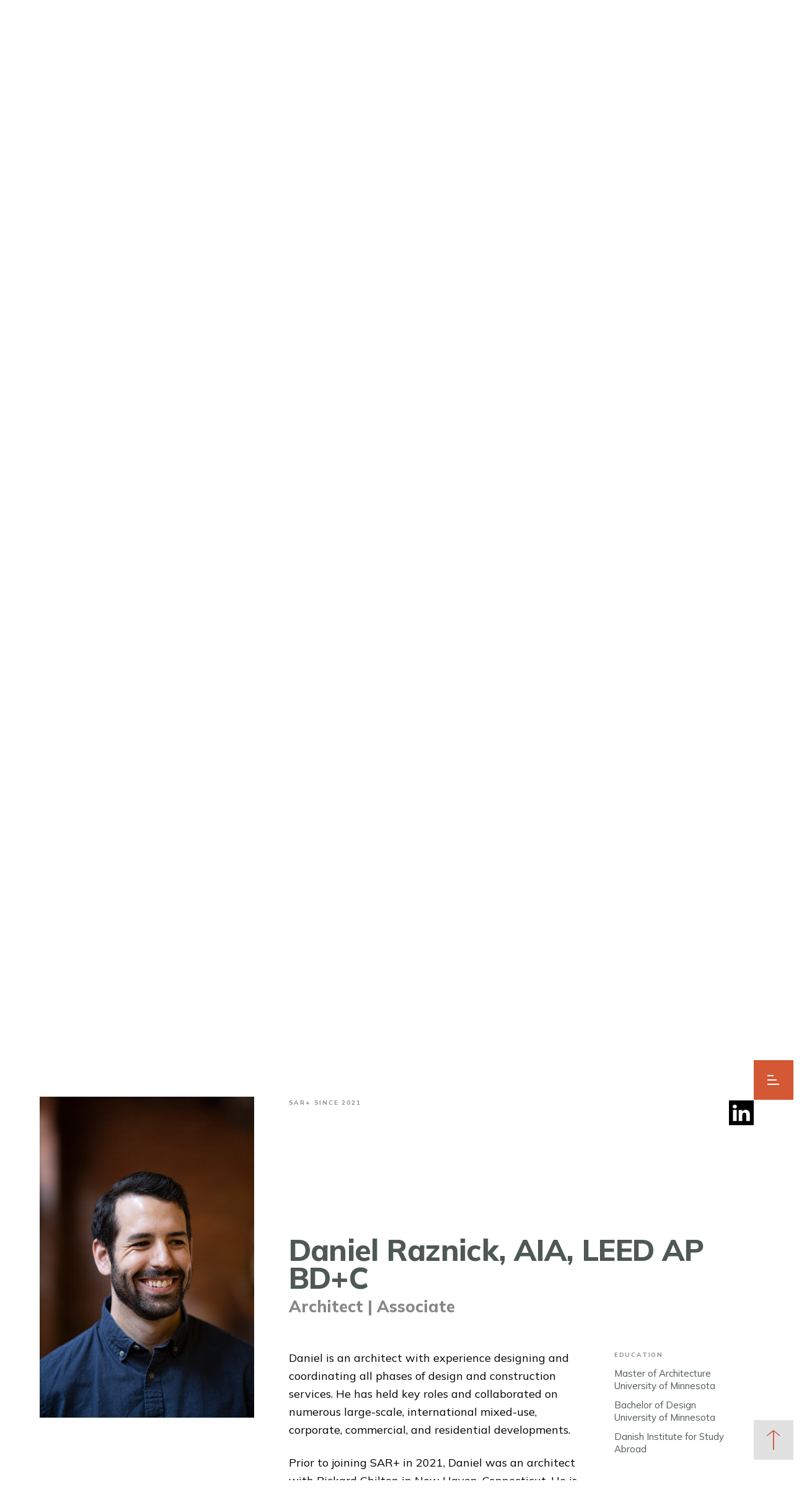

--- FILE ---
content_type: text/html; charset=UTF-8
request_url: https://sararch.com/person/daniel-raznick-leed-ap-bdc/
body_size: 17443
content:
<!DOCTYPE html>
<html class="no-js" lang="en-US">
<head>
	<meta charset="UTF-8">
	
	<meta http-equiv="X-UA-Compatible" content="IE=Edge,chrome=1">
  <META HTTP-EQUIV="Content-type" CONTENT="text/html; charset=UTF-8">
	<meta name="viewport" content="width=device-width, initial-scale=1, maximum-scale=1">
	
  <meta name="format-detection" content="telephone=no">
  
  <link rel="apple-touch-icon" sizes="57x57" href="https://sararch.com/wp-content/themes/sararch/assets/images/icons/apple-icon-57x57.png">
  <link rel="apple-touch-icon" sizes="60x60" href="https://sararch.com/wp-content/themes/sararch/assets/images/icons/apple-icon-60x60.png">
  <link rel="apple-touch-icon" sizes="72x72" href="https://sararch.com/wp-content/themes/sararch/assets/images/icons/apple-icon-72x72.png">
  <link rel="apple-touch-icon" sizes="76x76" href="https://sararch.com/wp-content/themes/sararch/assets/images/icons/apple-icon-76x76.png">
  <link rel="apple-touch-icon" sizes="114x114" href="https://sararch.com/wp-content/themes/sararch/assets/images/icons/apple-icon-114x114.png">
  <link rel="apple-touch-icon" sizes="120x120" href="https://sararch.com/wp-content/themes/sararch/assets/images/icons/apple-icon-120x120.png">
  <link rel="apple-touch-icon" sizes="144x144" href="https://sararch.com/wp-content/themes/sararch/assets/images/icons/apple-icon-144x144.png">
  <link rel="apple-touch-icon" sizes="152x152" href="https://sararch.com/wp-content/themes/sararch/assets/images/icons/apple-icon-152x152.png">
  <link rel="apple-touch-icon" sizes="180x180" href="https://sararch.com/wp-content/themes/sararch/assets/images/icons/apple-icon-180x180.png">
  <link rel="icon" type="image/png" sizes="192x192"  href="https://sararch.com/wp-content/themes/sararch/assets/images/icons/android-icon-192x192.png">
  <link rel="icon" type="image/png" sizes="32x32" href="https://sararch.com/wp-content/themes/sararch/assets/images/icons/favicon-32x32.png">
  <link rel="icon" type="image/png" sizes="96x96" href="https://sararch.com/wp-content/themes/sararch/assets/images/icons/favicon-96x96.png">
  <link rel="icon" type="image/png" sizes="16x16" href="https://sararch.com/wp-content/themes/sararch/assets/images/icons/favicon-16x16.png">
  <link rel="manifest" href="https://sararch.com/wp-content/themes/sararch/assets/images/icons/manifest.json">
  <meta name="msapplication-TileColor" content="#0c713a">
  <meta name="msapplication-TileImage" content="https://sararch.com/wp-content/themes/sararch/assets/images/icons/ms-icon-144x144.png">
  <meta name="theme-color" content="#0c713a">
  
  <link rel="preconnect" href="https://fonts.gstatic.com">
  <link href="https://fonts.googleapis.com/css2?family=Mulish:ital,wght@0,200;0,400;0,700;0,800;0,900;1,200;1,400;1,900&display=swap" rel="stylesheet">
  <link rel="profile" href="http://gmpg.org/xfn/11">
	<link rel="pingback" href="https://sararch.com/xmlrpc.php">
  <link rel="stylesheet" href="https://sararch.com/wp-content/themes/sararch/assets/css/site.min.css?v=11" type="text/css" media="all">
  
  <script>
    // Picture element HTML5 shiv
    document.createElement( "picture" );
  </script>
  <style>
    html.sr .js-sr-in,
    html.sr .js-sr-up,
    html.sr .wysiwyg .alignnone,
    html.sr .js-sorted,
    html.sr .js-sr-left,
    html.sr .wysiwyg .align-left,
    html.sr .js-sr-right,
    html.sr .wysiwyg .align-right,
    html.sr .js-sr-slow-up,
    html.sr .js-sr-medium-fast-up,
    html.sr .js-sr-medium-up,
    html.sr .js-sr-fast-up {
      visibility: hidden;
    }
  </style>

    <!-- Global site tag (gtag.js) - Google Analytics -->
  <!-- OLD TAG:
  <script async src="https://www.googletagmanager.com/gtag/js?id=UA-113715943-1"></script>
  <script>
    window.dataLayer = window.dataLayer || [];
    function gtag(){dataLayer.push(arguments);}
    gtag('js', new Date());

    gtag('config', 'UA-113715943-1');
  </script>
  -->
  <!-- NEW TAG: -->
  <script async src="https://www.googletagmanager.com/gtag/js?id=G-7TNFM31G2S"></script>
  <script>
    window.dataLayer = window.dataLayer || [];
    function gtag(){dataLayer.push(arguments);}
    gtag('js', new Date());

    gtag('config', 'G-7TNFM31G2S');
  </script>
  	
  <meta name='robots' content='index, follow, max-image-preview:large, max-snippet:-1, max-video-preview:-1' />
	<style>img:is([sizes="auto" i], [sizes^="auto," i]) { contain-intrinsic-size: 3000px 1500px }</style>
	
	<!-- This site is optimized with the Yoast SEO plugin v25.6 - https://yoast.com/wordpress/plugins/seo/ -->
	<title>Daniel Raznick, AIA, LEED AP BD+C - Shears Adkins Rockmore</title>
	<link rel="canonical" href="https://sararch.com/person/daniel-raznick-leed-ap-bdc/" />
	<meta property="og:locale" content="en_US" />
	<meta property="og:type" content="article" />
	<meta property="og:title" content="Daniel Raznick, AIA, LEED AP BD+C - Shears Adkins Rockmore" />
	<meta property="og:url" content="https://sararch.com/person/daniel-raznick-leed-ap-bdc/" />
	<meta property="og:site_name" content="Shears Adkins Rockmore" />
	<meta property="article:modified_time" content="2024-10-02T14:45:39+00:00" />
	<meta name="twitter:card" content="summary_large_image" />
	<script type="application/ld+json" class="yoast-schema-graph">{"@context":"https://schema.org","@graph":[{"@type":"WebPage","@id":"https://sararch.com/person/daniel-raznick-leed-ap-bdc/","url":"https://sararch.com/person/daniel-raznick-leed-ap-bdc/","name":"Daniel Raznick, AIA, LEED AP BD+C - Shears Adkins Rockmore","isPartOf":{"@id":"https://sararch.com/#website"},"datePublished":"2021-10-13T19:22:21+00:00","dateModified":"2024-10-02T14:45:39+00:00","breadcrumb":{"@id":"https://sararch.com/person/daniel-raznick-leed-ap-bdc/#breadcrumb"},"inLanguage":"en-US","potentialAction":[{"@type":"ReadAction","target":["https://sararch.com/person/daniel-raznick-leed-ap-bdc/"]}]},{"@type":"BreadcrumbList","@id":"https://sararch.com/person/daniel-raznick-leed-ap-bdc/#breadcrumb","itemListElement":[{"@type":"ListItem","position":1,"name":"Home","item":"https://sararch.com/"},{"@type":"ListItem","position":2,"name":"Daniel Raznick, AIA, LEED AP BD+C"}]},{"@type":"WebSite","@id":"https://sararch.com/#website","url":"https://sararch.com/","name":"Shears Adkins Rockmore","description":"","publisher":{"@id":"https://sararch.com/#organization"},"potentialAction":[{"@type":"SearchAction","target":{"@type":"EntryPoint","urlTemplate":"https://sararch.com/?s={search_term_string}"},"query-input":{"@type":"PropertyValueSpecification","valueRequired":true,"valueName":"search_term_string"}}],"inLanguage":"en-US"},{"@type":"Organization","@id":"https://sararch.com/#organization","name":"SA+R","url":"https://sararch.com/","logo":{"@type":"ImageObject","inLanguage":"en-US","@id":"https://sararch.com/#/schema/logo/image/","url":"https://sararch.com/wp-content/uploads/2021/05/SAR-New-Logo.jpg","contentUrl":"https://sararch.com/wp-content/uploads/2021/05/SAR-New-Logo.jpg","width":720,"height":338,"caption":"SA+R"},"image":{"@id":"https://sararch.com/#/schema/logo/image/"}}]}</script>
	<!-- / Yoast SEO plugin. -->


<link rel='dns-prefetch' href='//sararch.com' />
<link rel="alternate" type="application/rss+xml" title="Shears Adkins Rockmore &raquo; Feed" href="https://sararch.com/feed/" />
<link rel="alternate" type="application/rss+xml" title="Shears Adkins Rockmore &raquo; Comments Feed" href="https://sararch.com/comments/feed/" />
<script type="text/javascript">
/* <![CDATA[ */
window._wpemojiSettings = {"baseUrl":"https:\/\/s.w.org\/images\/core\/emoji\/16.0.1\/72x72\/","ext":".png","svgUrl":"https:\/\/s.w.org\/images\/core\/emoji\/16.0.1\/svg\/","svgExt":".svg","source":{"concatemoji":"https:\/\/sararch.com\/wp-includes\/js\/wp-emoji-release.min.js?ver=6.8.2"}};
/*! This file is auto-generated */
!function(s,n){var o,i,e;function c(e){try{var t={supportTests:e,timestamp:(new Date).valueOf()};sessionStorage.setItem(o,JSON.stringify(t))}catch(e){}}function p(e,t,n){e.clearRect(0,0,e.canvas.width,e.canvas.height),e.fillText(t,0,0);var t=new Uint32Array(e.getImageData(0,0,e.canvas.width,e.canvas.height).data),a=(e.clearRect(0,0,e.canvas.width,e.canvas.height),e.fillText(n,0,0),new Uint32Array(e.getImageData(0,0,e.canvas.width,e.canvas.height).data));return t.every(function(e,t){return e===a[t]})}function u(e,t){e.clearRect(0,0,e.canvas.width,e.canvas.height),e.fillText(t,0,0);for(var n=e.getImageData(16,16,1,1),a=0;a<n.data.length;a++)if(0!==n.data[a])return!1;return!0}function f(e,t,n,a){switch(t){case"flag":return n(e,"\ud83c\udff3\ufe0f\u200d\u26a7\ufe0f","\ud83c\udff3\ufe0f\u200b\u26a7\ufe0f")?!1:!n(e,"\ud83c\udde8\ud83c\uddf6","\ud83c\udde8\u200b\ud83c\uddf6")&&!n(e,"\ud83c\udff4\udb40\udc67\udb40\udc62\udb40\udc65\udb40\udc6e\udb40\udc67\udb40\udc7f","\ud83c\udff4\u200b\udb40\udc67\u200b\udb40\udc62\u200b\udb40\udc65\u200b\udb40\udc6e\u200b\udb40\udc67\u200b\udb40\udc7f");case"emoji":return!a(e,"\ud83e\udedf")}return!1}function g(e,t,n,a){var r="undefined"!=typeof WorkerGlobalScope&&self instanceof WorkerGlobalScope?new OffscreenCanvas(300,150):s.createElement("canvas"),o=r.getContext("2d",{willReadFrequently:!0}),i=(o.textBaseline="top",o.font="600 32px Arial",{});return e.forEach(function(e){i[e]=t(o,e,n,a)}),i}function t(e){var t=s.createElement("script");t.src=e,t.defer=!0,s.head.appendChild(t)}"undefined"!=typeof Promise&&(o="wpEmojiSettingsSupports",i=["flag","emoji"],n.supports={everything:!0,everythingExceptFlag:!0},e=new Promise(function(e){s.addEventListener("DOMContentLoaded",e,{once:!0})}),new Promise(function(t){var n=function(){try{var e=JSON.parse(sessionStorage.getItem(o));if("object"==typeof e&&"number"==typeof e.timestamp&&(new Date).valueOf()<e.timestamp+604800&&"object"==typeof e.supportTests)return e.supportTests}catch(e){}return null}();if(!n){if("undefined"!=typeof Worker&&"undefined"!=typeof OffscreenCanvas&&"undefined"!=typeof URL&&URL.createObjectURL&&"undefined"!=typeof Blob)try{var e="postMessage("+g.toString()+"("+[JSON.stringify(i),f.toString(),p.toString(),u.toString()].join(",")+"));",a=new Blob([e],{type:"text/javascript"}),r=new Worker(URL.createObjectURL(a),{name:"wpTestEmojiSupports"});return void(r.onmessage=function(e){c(n=e.data),r.terminate(),t(n)})}catch(e){}c(n=g(i,f,p,u))}t(n)}).then(function(e){for(var t in e)n.supports[t]=e[t],n.supports.everything=n.supports.everything&&n.supports[t],"flag"!==t&&(n.supports.everythingExceptFlag=n.supports.everythingExceptFlag&&n.supports[t]);n.supports.everythingExceptFlag=n.supports.everythingExceptFlag&&!n.supports.flag,n.DOMReady=!1,n.readyCallback=function(){n.DOMReady=!0}}).then(function(){return e}).then(function(){var e;n.supports.everything||(n.readyCallback(),(e=n.source||{}).concatemoji?t(e.concatemoji):e.wpemoji&&e.twemoji&&(t(e.twemoji),t(e.wpemoji)))}))}((window,document),window._wpemojiSettings);
/* ]]> */
</script>
<link rel='stylesheet' id='sbi_styles-css' href='https://sararch.com/wp-content/plugins/instagram-feed/css/sbi-styles.min.css?ver=6.9.1' type='text/css' media='all' />
<style id='wp-emoji-styles-inline-css' type='text/css'>

	img.wp-smiley, img.emoji {
		display: inline !important;
		border: none !important;
		box-shadow: none !important;
		height: 1em !important;
		width: 1em !important;
		margin: 0 0.07em !important;
		vertical-align: -0.1em !important;
		background: none !important;
		padding: 0 !important;
	}
</style>
<link rel='stylesheet' id='wp-block-library-css' href='https://sararch.com/wp-includes/css/dist/block-library/style.min.css?ver=6.8.2' type='text/css' media='all' />
<style id='classic-theme-styles-inline-css' type='text/css'>
/*! This file is auto-generated */
.wp-block-button__link{color:#fff;background-color:#32373c;border-radius:9999px;box-shadow:none;text-decoration:none;padding:calc(.667em + 2px) calc(1.333em + 2px);font-size:1.125em}.wp-block-file__button{background:#32373c;color:#fff;text-decoration:none}
</style>
<style id='global-styles-inline-css' type='text/css'>
:root{--wp--preset--aspect-ratio--square: 1;--wp--preset--aspect-ratio--4-3: 4/3;--wp--preset--aspect-ratio--3-4: 3/4;--wp--preset--aspect-ratio--3-2: 3/2;--wp--preset--aspect-ratio--2-3: 2/3;--wp--preset--aspect-ratio--16-9: 16/9;--wp--preset--aspect-ratio--9-16: 9/16;--wp--preset--color--black: #000000;--wp--preset--color--cyan-bluish-gray: #abb8c3;--wp--preset--color--white: #ffffff;--wp--preset--color--pale-pink: #f78da7;--wp--preset--color--vivid-red: #cf2e2e;--wp--preset--color--luminous-vivid-orange: #ff6900;--wp--preset--color--luminous-vivid-amber: #fcb900;--wp--preset--color--light-green-cyan: #7bdcb5;--wp--preset--color--vivid-green-cyan: #00d084;--wp--preset--color--pale-cyan-blue: #8ed1fc;--wp--preset--color--vivid-cyan-blue: #0693e3;--wp--preset--color--vivid-purple: #9b51e0;--wp--preset--gradient--vivid-cyan-blue-to-vivid-purple: linear-gradient(135deg,rgba(6,147,227,1) 0%,rgb(155,81,224) 100%);--wp--preset--gradient--light-green-cyan-to-vivid-green-cyan: linear-gradient(135deg,rgb(122,220,180) 0%,rgb(0,208,130) 100%);--wp--preset--gradient--luminous-vivid-amber-to-luminous-vivid-orange: linear-gradient(135deg,rgba(252,185,0,1) 0%,rgba(255,105,0,1) 100%);--wp--preset--gradient--luminous-vivid-orange-to-vivid-red: linear-gradient(135deg,rgba(255,105,0,1) 0%,rgb(207,46,46) 100%);--wp--preset--gradient--very-light-gray-to-cyan-bluish-gray: linear-gradient(135deg,rgb(238,238,238) 0%,rgb(169,184,195) 100%);--wp--preset--gradient--cool-to-warm-spectrum: linear-gradient(135deg,rgb(74,234,220) 0%,rgb(151,120,209) 20%,rgb(207,42,186) 40%,rgb(238,44,130) 60%,rgb(251,105,98) 80%,rgb(254,248,76) 100%);--wp--preset--gradient--blush-light-purple: linear-gradient(135deg,rgb(255,206,236) 0%,rgb(152,150,240) 100%);--wp--preset--gradient--blush-bordeaux: linear-gradient(135deg,rgb(254,205,165) 0%,rgb(254,45,45) 50%,rgb(107,0,62) 100%);--wp--preset--gradient--luminous-dusk: linear-gradient(135deg,rgb(255,203,112) 0%,rgb(199,81,192) 50%,rgb(65,88,208) 100%);--wp--preset--gradient--pale-ocean: linear-gradient(135deg,rgb(255,245,203) 0%,rgb(182,227,212) 50%,rgb(51,167,181) 100%);--wp--preset--gradient--electric-grass: linear-gradient(135deg,rgb(202,248,128) 0%,rgb(113,206,126) 100%);--wp--preset--gradient--midnight: linear-gradient(135deg,rgb(2,3,129) 0%,rgb(40,116,252) 100%);--wp--preset--font-size--small: 13px;--wp--preset--font-size--medium: 20px;--wp--preset--font-size--large: 36px;--wp--preset--font-size--x-large: 42px;--wp--preset--spacing--20: 0.44rem;--wp--preset--spacing--30: 0.67rem;--wp--preset--spacing--40: 1rem;--wp--preset--spacing--50: 1.5rem;--wp--preset--spacing--60: 2.25rem;--wp--preset--spacing--70: 3.38rem;--wp--preset--spacing--80: 5.06rem;--wp--preset--shadow--natural: 6px 6px 9px rgba(0, 0, 0, 0.2);--wp--preset--shadow--deep: 12px 12px 50px rgba(0, 0, 0, 0.4);--wp--preset--shadow--sharp: 6px 6px 0px rgba(0, 0, 0, 0.2);--wp--preset--shadow--outlined: 6px 6px 0px -3px rgba(255, 255, 255, 1), 6px 6px rgba(0, 0, 0, 1);--wp--preset--shadow--crisp: 6px 6px 0px rgba(0, 0, 0, 1);}:where(.is-layout-flex){gap: 0.5em;}:where(.is-layout-grid){gap: 0.5em;}body .is-layout-flex{display: flex;}.is-layout-flex{flex-wrap: wrap;align-items: center;}.is-layout-flex > :is(*, div){margin: 0;}body .is-layout-grid{display: grid;}.is-layout-grid > :is(*, div){margin: 0;}:where(.wp-block-columns.is-layout-flex){gap: 2em;}:where(.wp-block-columns.is-layout-grid){gap: 2em;}:where(.wp-block-post-template.is-layout-flex){gap: 1.25em;}:where(.wp-block-post-template.is-layout-grid){gap: 1.25em;}.has-black-color{color: var(--wp--preset--color--black) !important;}.has-cyan-bluish-gray-color{color: var(--wp--preset--color--cyan-bluish-gray) !important;}.has-white-color{color: var(--wp--preset--color--white) !important;}.has-pale-pink-color{color: var(--wp--preset--color--pale-pink) !important;}.has-vivid-red-color{color: var(--wp--preset--color--vivid-red) !important;}.has-luminous-vivid-orange-color{color: var(--wp--preset--color--luminous-vivid-orange) !important;}.has-luminous-vivid-amber-color{color: var(--wp--preset--color--luminous-vivid-amber) !important;}.has-light-green-cyan-color{color: var(--wp--preset--color--light-green-cyan) !important;}.has-vivid-green-cyan-color{color: var(--wp--preset--color--vivid-green-cyan) !important;}.has-pale-cyan-blue-color{color: var(--wp--preset--color--pale-cyan-blue) !important;}.has-vivid-cyan-blue-color{color: var(--wp--preset--color--vivid-cyan-blue) !important;}.has-vivid-purple-color{color: var(--wp--preset--color--vivid-purple) !important;}.has-black-background-color{background-color: var(--wp--preset--color--black) !important;}.has-cyan-bluish-gray-background-color{background-color: var(--wp--preset--color--cyan-bluish-gray) !important;}.has-white-background-color{background-color: var(--wp--preset--color--white) !important;}.has-pale-pink-background-color{background-color: var(--wp--preset--color--pale-pink) !important;}.has-vivid-red-background-color{background-color: var(--wp--preset--color--vivid-red) !important;}.has-luminous-vivid-orange-background-color{background-color: var(--wp--preset--color--luminous-vivid-orange) !important;}.has-luminous-vivid-amber-background-color{background-color: var(--wp--preset--color--luminous-vivid-amber) !important;}.has-light-green-cyan-background-color{background-color: var(--wp--preset--color--light-green-cyan) !important;}.has-vivid-green-cyan-background-color{background-color: var(--wp--preset--color--vivid-green-cyan) !important;}.has-pale-cyan-blue-background-color{background-color: var(--wp--preset--color--pale-cyan-blue) !important;}.has-vivid-cyan-blue-background-color{background-color: var(--wp--preset--color--vivid-cyan-blue) !important;}.has-vivid-purple-background-color{background-color: var(--wp--preset--color--vivid-purple) !important;}.has-black-border-color{border-color: var(--wp--preset--color--black) !important;}.has-cyan-bluish-gray-border-color{border-color: var(--wp--preset--color--cyan-bluish-gray) !important;}.has-white-border-color{border-color: var(--wp--preset--color--white) !important;}.has-pale-pink-border-color{border-color: var(--wp--preset--color--pale-pink) !important;}.has-vivid-red-border-color{border-color: var(--wp--preset--color--vivid-red) !important;}.has-luminous-vivid-orange-border-color{border-color: var(--wp--preset--color--luminous-vivid-orange) !important;}.has-luminous-vivid-amber-border-color{border-color: var(--wp--preset--color--luminous-vivid-amber) !important;}.has-light-green-cyan-border-color{border-color: var(--wp--preset--color--light-green-cyan) !important;}.has-vivid-green-cyan-border-color{border-color: var(--wp--preset--color--vivid-green-cyan) !important;}.has-pale-cyan-blue-border-color{border-color: var(--wp--preset--color--pale-cyan-blue) !important;}.has-vivid-cyan-blue-border-color{border-color: var(--wp--preset--color--vivid-cyan-blue) !important;}.has-vivid-purple-border-color{border-color: var(--wp--preset--color--vivid-purple) !important;}.has-vivid-cyan-blue-to-vivid-purple-gradient-background{background: var(--wp--preset--gradient--vivid-cyan-blue-to-vivid-purple) !important;}.has-light-green-cyan-to-vivid-green-cyan-gradient-background{background: var(--wp--preset--gradient--light-green-cyan-to-vivid-green-cyan) !important;}.has-luminous-vivid-amber-to-luminous-vivid-orange-gradient-background{background: var(--wp--preset--gradient--luminous-vivid-amber-to-luminous-vivid-orange) !important;}.has-luminous-vivid-orange-to-vivid-red-gradient-background{background: var(--wp--preset--gradient--luminous-vivid-orange-to-vivid-red) !important;}.has-very-light-gray-to-cyan-bluish-gray-gradient-background{background: var(--wp--preset--gradient--very-light-gray-to-cyan-bluish-gray) !important;}.has-cool-to-warm-spectrum-gradient-background{background: var(--wp--preset--gradient--cool-to-warm-spectrum) !important;}.has-blush-light-purple-gradient-background{background: var(--wp--preset--gradient--blush-light-purple) !important;}.has-blush-bordeaux-gradient-background{background: var(--wp--preset--gradient--blush-bordeaux) !important;}.has-luminous-dusk-gradient-background{background: var(--wp--preset--gradient--luminous-dusk) !important;}.has-pale-ocean-gradient-background{background: var(--wp--preset--gradient--pale-ocean) !important;}.has-electric-grass-gradient-background{background: var(--wp--preset--gradient--electric-grass) !important;}.has-midnight-gradient-background{background: var(--wp--preset--gradient--midnight) !important;}.has-small-font-size{font-size: var(--wp--preset--font-size--small) !important;}.has-medium-font-size{font-size: var(--wp--preset--font-size--medium) !important;}.has-large-font-size{font-size: var(--wp--preset--font-size--large) !important;}.has-x-large-font-size{font-size: var(--wp--preset--font-size--x-large) !important;}
:where(.wp-block-post-template.is-layout-flex){gap: 1.25em;}:where(.wp-block-post-template.is-layout-grid){gap: 1.25em;}
:where(.wp-block-columns.is-layout-flex){gap: 2em;}:where(.wp-block-columns.is-layout-grid){gap: 2em;}
:root :where(.wp-block-pullquote){font-size: 1.5em;line-height: 1.6;}
</style>
<link rel="https://api.w.org/" href="https://sararch.com/wp-json/" /><link rel="alternate" title="JSON" type="application/json" href="https://sararch.com/wp-json/wp/v2/person/3867" /><link rel="EditURI" type="application/rsd+xml" title="RSD" href="https://sararch.com/xmlrpc.php?rsd" />
<meta name="generator" content="WordPress 6.8.2" />
<link rel='shortlink' href='https://sararch.com/?p=3867' />
<link rel="alternate" title="oEmbed (JSON)" type="application/json+oembed" href="https://sararch.com/wp-json/oembed/1.0/embed?url=https%3A%2F%2Fsararch.com%2Fperson%2Fdaniel-raznick-leed-ap-bdc%2F" />
<link rel="alternate" title="oEmbed (XML)" type="text/xml+oembed" href="https://sararch.com/wp-json/oembed/1.0/embed?url=https%3A%2F%2Fsararch.com%2Fperson%2Fdaniel-raznick-leed-ap-bdc%2F&#038;format=xml" />
</head>
<body class="wp-singular person-template-default single single-person postid-3867 wp-theme-sararch site">  
  	<header role="main" class="site-header">
      <a class="site-header__logo" href="/">
        <svg version="1.1" id="Layer_1" xmlns="http://www.w3.org/2000/svg" xmlns:xlink="http://www.w3.org/1999/xlink" x="0px" y="0px"
	 viewBox="0 0 373.9 136.6" style="enable-background:new 0 0 373.9 136.6;" xml:space="preserve">
<polygon class="st0" points="373.9,31.1 342.8,31.1 342.8,0 331.9,0 331.9,31.1 300.8,31.1 300.8,42 331.9,42 331.9,73.2 
	342.8,73.2 342.8,42 373.9,42 "/>
<path class="st1" d="M51.8,72.8l-3.7-0.7c-15.4-2.9-24.7-4.6-24.7-14.9c0-7.7,7.7-12.7,19.5-12.7c11.2,0,20.3,4.5,26.4,12.9l0.1,0.2
	l14.4-10.8l-0.2-0.2c-9.6-12.4-23-18.4-41-18.4c-23,0-38.4,12.8-38.4,31.8c0,15.4,9.2,24,30.7,28.5c2.4,0.5,4.6,1,6.8,1.4
	c15.1,3,24.3,4.8,24.3,15c0,8.6-9,14.6-21.8,14.6c-11.4,0-20.4-4.8-28.2-15l-0.1-0.2L0,116.1l0.1,0.2c8.5,13.1,24.1,20.3,44.1,20.3
	c24.8,0,41.4-13.5,41.4-33.6C85.6,86.2,75.5,77.2,51.8,72.8z"/>
<polygon class="st1" points="191.7,135 156.4,31.2 133.8,31.2 98.7,135 119.7,135 145.2,55.1 158.7,97.4 137.3,97.4 132.1,113.4 
	163.8,113.4 170.8,135 "/>
<path class="st1" d="M290.7,135l-21.2-47.6c10.3-4.4,17.7-11.4,17.7-26.1c0-17.9-10-30.2-32.5-30.2h-42.1V135H233V92h16.1l19.2,43
	H290.7z M233,47.2h19.1c8.1,0,13.2,3.7,13.2,14.1c0,10.8-6,14.6-15.6,14.6H233V47.2z"/>
</svg>
      </a>
      <div class="site-header__navigation--wrap">
        <div class="site-header__navigation--inner-wrap">
          <div class="site-header__search">
  <button class="site-header__menu--search-toggle js-search-toggle">
    <svg version="1.1" id="Layer_1" xmlns="http://www.w3.org/2000/svg" xmlns:xlink="http://www.w3.org/1999/xlink" x="0px" y="0px"
	 viewBox="0 0 30 31" style="enable-background:new 0 0 30 31;" xml:space="preserve">
<path id="search" class="st0" d="M22.4,13.6c0.3,0.3,0.4,0.7,0.4,1.1c0,0.4-0.2,0.8-0.4,1.1c-0.3,0.3-0.7,0.4-1.1,0.4
	c-0.4,0-0.8-0.2-1.1-0.4c-0.3-0.3-0.4-0.7-0.4-1.1c0-0.4,0.2-0.8,0.4-1.1c0.3-0.3,0.7-0.4,1.1-0.4C21.7,13.2,22.1,13.4,22.4,13.6
	 M24.6,10.9C24.5,11.5,24,12,23.4,12c-0.1,0-0.1,0-0.2,0c-0.6-0.1-1.1-0.7-1-1.4c0.2-1.8-1.7-2.8-1.8-2.8c-0.6-0.3-0.8-1-0.6-1.6
	c0.3-0.6,0.9-0.9,1.5-0.6C21.6,5.6,25,7.2,24.6,10.9 M18.9,19.2c-4.5,0-8.1-3.6-8.1-8.1c0-4.5,3.6-8.1,8.1-8.1
	c4.5,0,8.1,3.6,8.1,8.1C27,15.6,23.4,19.2,18.9,19.2 M19.2,0c-6,0-10.8,4.9-10.8,10.9c0,2.5,0.9,4.9,2.3,6.7L0.4,28
	c-0.6,0.6-0.6,1.6,0,2.2c0.3,0.3,0.7,0.4,1.1,0.4c0.4,0,0.8-0.2,1.1-0.5l10.3-10.4c1.8,1.3,3.9,2,6.3,2c6,0,10.8-4.9,10.8-10.9
	C30,4.9,25.2,0,19.2,0"></path>
</svg>
  </button>
  <form role="search" method="get" class="site-header__search-form form__search" action="https://sararch.com/">
    <label><span class="screen-reader-text">Search</span></label>
    <input type="search" class="search-field" placeholder="Search this site" value="" name="s" />
    <button type="submit" class="search-submit"><svg viewBox="0 0 16 16"><use xmlns:xlink="http://www.w3.org/1999/xlink" xlink:href="#search"></use></svg></button>
  </form>
</div>          <nav class="site-header__navigation">
            <div class="site-header__navigation--list"><ul id="menu-main-navigation" class="menu"><li id="menu-item-298" class="menu-item menu-item-type-post_type menu-item-object-page menu-item-298"><a href="https://sararch.com/practice/">Practice</a></li>
<li id="menu-item-299" class="menu-item menu-item-type-post_type menu-item-object-page menu-item-299"><a href="https://sararch.com/projects/">Projects</a></li>
<li id="menu-item-174" class="menu-item menu-item-type-post_type menu-item-object-page menu-item-174"><a href="https://sararch.com/people/">People</a></li>
<li id="menu-item-11" class="menu-item menu-item-type-custom menu-item-object-custom menu-item-11"><a href="/press/">Press</a></li>
</ul></div>            <div class="site-header__tertiary"><ul id="menu-tertiary-navigation" class="menu"><li id="menu-item-4481" class="menu-item menu-item-type-post_type menu-item-object-page menu-item-4481"><a href="https://sararch.com/sar-jobs/">Careers</a></li>
<li id="menu-item-4484" class="menu-item menu-item-type-post_type menu-item-object-page menu-item-4484"><a href="https://sararch.com/diversity-equity-inclusion/">J.E.D.I</a></li>
<li id="menu-item-4500" class="menu-item menu-item-type-post_type menu-item-object-page menu-item-4500"><a href="https://sararch.com/sustainability/">Sustainability</a></li>
<li id="menu-item-5183" class="menu-item menu-item-type-post_type menu-item-object-page menu-item-5183"><a href="https://sararch.com/just/">JUST</a></li>
</ul></div>          </nav>
          <ul class="site-header__featured-list">
          <li><a href="https://sararch.com/project/kse-ball-arena-redevelopment/"><figure class="site-header__featured--image"><img src="https://sararch.com/wp-content/uploads/2023/08/01-A-New-Neighborhood-350x350.jpg" alt="" /></figure><span class="site-header__featured--text"><span class="type__label">Project</span><span class="site-header__featured--title">KSE-Ball Arena Redevelopment</span></span></a></li><li><a href="https://sararch.com/project/born-mountain-club/"><figure class="site-header__featured--image"><img src="https://sararch.com/wp-content/uploads/2024/11/2024_464_Continuum_Copper-Mtn_Cam03_Ski-Slope_1920-350x350.png" alt="" /></figure><span class="site-header__featured--text"><span class="type__label">Project</span><span class="site-header__featured--title">Born Mountain Club</span></span></a></li><li><a href="https://sararch.com/project/meow-wolf/"><figure class="site-header__featured--image"><img src="https://sararch.com/wp-content/uploads/2021/05/DSF4924-2-350x350.jpg" alt="Meow Wolf" /></figure><span class="site-header__featured--text"><span class="type__label">Project</span><span class="site-header__featured--title">Meow Wolf</span></span></a></li><li><a href="https://sararch.com/project/university-hill-hotel/"><figure class="site-header__featured--image"><img src="https://sararch.com/wp-content/uploads/2021/05/1440_1440-350x350.png" alt="" /></figure><span class="site-header__featured--text"><span class="type__label">Project</span><span class="site-header__featured--title">Moxy Boulder</span></span></a></li>          </ul>
        
          <div class="site-header__meta">
            <span class="site-header__meta--title">Let's Talk.</span>
            
            <div class="site-header__meta--info"><span class="icon"><img src="https://sararch.com/wp-content/themes/sararch/assets/images/email.svg" alt="Email" /></span><a href="mailto:&#109;th&#111;mpson&#64;&#115;ar&#97;&#114;&#99;h.co&#109;">mt&#104;&#111;m&#112;&#115;o&#110;&#64;s&#97;&#114;ar&#99;h&#46;&#99;om</a></div><div class="site-header__meta--info"><span class="icon"><img src="https://sararch.com/wp-content/themes/sararch/assets/images/phone.svg" alt="Phone" /></span><a href="tel:1-303-436-9551">303 436-9551</a></div><div class="site-header__meta--info"><span class="icon"><img src="https://sararch.com/wp-content/themes/sararch/assets/images/location.svg" alt="Location" /></span>1550 Wynkoop Street, Suite 100<br />
Denver, CO 80202<br /><a href="https://www.google.com/maps/dir//1550+Wynkoop+St+%23100,+Denver,+CO+80202/@39.7513285,-105.0033031,17z/data=!4m9!4m8!1m0!1m5!1m1!1s0x876c78c476535341:0xd0a1367f7248b7a4!2m2!1d-105.0011144!2d39.7513285!3e0" target="_blank">Map/Directions</a></div>        
            <div class="site-header__careers"><p><strong>Interested in joining our team?</strong></p><p>We’re always interested in meeting ambitious, self-motivated designers!</p>
</div>            
            <div class="site-header__email-signup">
            <!-- Begin Mailchimp Signup Form -->
            
            <form action="https://sararch.us3.list-manage.com/subscribe/post-json?c=?" method="post" id="mc2-embedded-subscribe-form" name="mc2-embedded-subscribe-form" class="js-mce2 validate" target="formaReturning" novalidate>
              <input type="email" value="" name="EMAIL" class="required email" id="mce2-EMAIL" placeholder="Enter your email for our Newsletter">
              <input type="hidden" name="u" value="f1cf023d317442e3c0714e8af" id="u">
              <input type="hidden" name="id" value="f89874ed21" id="id">
              <input type="submit" value="Submit" name="subscribe" id="mc2-embedded-subscribe" class="button">
              <div id="mce2-responses" class="clear">
            		<div class="response" id="mce2-error-response" style="display:none"></div>
            		<div class="response" id="mce2-success-response" style="display:none"></div>
            	</div>
              <div style="position: absolute; left: -5000px;" aria-hidden="true"><input type="text" name="b_f1cf023d317442e3c0714e8af_f89874ed21" tabindex="-1" value=""></div>
            </form>
            <iframe name="formaReturning" style="display:none !important;" frameborder="0"></iframe>
            </div>
            <!--End mc_embed_signup-->
            
                        
            <ul class="social-media__links"><li><a href="https://www.linkedin.com/company/shearsadkinsrockmorearchitects/" target="_blank"><svg version="1.1" id="Layer_1" xmlns="http://www.w3.org/2000/svg" xmlns:xlink="http://www.w3.org/1999/xlink" x="0px" y="0px"
	 viewBox="0 0 42 42" style="enable-background:new 0 0 42 42;" xml:space="preserve">
<path id="Path" d="M22.7,18.9L22.7,18.9C22.7,18.8,22.7,18.8,22.7,18.9L22.7,18.9z"></path>
<path id="Shape" class="st0" d="M0,0v42h42V0H0z M13.1,34.9H6.8V16.1h6.2V34.9z M9.9,13.6L9.9,13.6c-2.1,0-3.5-1.4-3.5-3.2
	c0-1.8,1.4-3.2,3.5-3.2c2.1,0,3.4,1.4,3.5,3.2C13.5,12.1,12.1,13.6,9.9,13.6z M35.5,34.9h-6.2v-10c0-2.5-0.9-4.2-3.2-4.2
	c-1.7,0-2.7,1.2-3.2,2.3c-0.2,0.4-0.2,1-0.2,1.5v10.5h-6.2c0,0,0.1-17,0-18.7h6.2v2.7c0.8-1.3,2.3-3.1,5.6-3.1
	c4.1,0,7.2,2.7,7.2,8.4V34.9z"></path>
</svg>
</a></li><li><a href="https://www.instagram.com/shears_adkins_rockmore/" target="_blank"><svg version="1.1" id="Layer_1" xmlns="http://www.w3.org/2000/svg" xmlns:xlink="http://www.w3.org/1999/xlink" x="0px" y="0px"
	 viewBox="0 0 42 42" style="enable-background:new 0 0 42 42;" xml:space="preserve">
<path id="Shape" class="st0" d="M28.2,9.6H13.8c-2.3,0-4.2,1.9-4.2,4.2v14.4c0,2.3,1.9,4.2,4.2,4.2h14.4c2.3,0,4.2-1.9,4.2-4.2V13.8
	C32.4,11.5,30.5,9.6,28.2,9.6z M21,28.5c-4.1,0-7.5-3.4-7.5-7.5c0-4.1,3.4-7.5,7.5-7.5c4.1,0,7.5,3.4,7.5,7.5
	C28.5,25.1,25.1,28.5,21,28.5z M28.7,15.1c-1,0-1.8-0.8-1.8-1.8c0-1,0.8-1.8,1.8-1.8c1,0,1.8,0.8,1.8,1.8S29.7,15.1,28.7,15.1z"></path>
<path id="Path" class="st0" d="M21,16.7c-2.4,0-4.3,1.9-4.3,4.3c0,2.4,1.9,4.3,4.3,4.3c2.4,0,4.3-1.9,4.3-4.3
	C25.3,18.6,23.4,16.7,21,16.7z"></path>
<path id="Shape_1_" class="st0" d="M0,0v42h42V0H0z M35.5,28.2c0,4-3.3,7.3-7.3,7.3H13.8c-4,0-7.3-3.3-7.3-7.3V13.8
	c0-4,3.3-7.3,7.3-7.3h14.4c4,0,7.3,3.3,7.3,7.3V28.2z"></path>
</svg>
</a></li></ul>        
            <p class="site-header__copyright">&copy; Copyright 2026 Shears Adkins Rockmore | SAR+.<br>All Rights Reserved.  <a href="https://sararch.com/privacy-policy/">Privacy Statement</a></p>          </div>
        </div>
      </div>
      <button class="site-header__menu--close js-menu-toggle"><span>Close Menu</span></button>
      <button class="site-header__menu--toggle js-menu-toggle"><span>Open Menu</span></button>
  	</header>
          <div id="content" class="site-content">
  
    <article class="page">
    
      <header class="people__header"><h1 class="screen-reader">People</h1><div class="people__header--headline-wrap js-sr-left"><span class="people__header--headline-title">Meet our team.</span></div><div class="people__header--image js-sr-right"><picture><source srcset="https://sararch.com/wp-content/uploads/2022/11/SAR_Edited-14_cropped-1600x767.jpg" media="(min-width: 961px)"><source srcset="https://sararch.com/wp-content/uploads/2022/11/SAR_Edited-14_cropped-960x460.jpg" media="(min-width: 641px)"><img srcset="https://sararch.com/wp-content/uploads/2022/11/SAR_Edited-14_cropped-640x307.jpg" alt="SAR+ Group Photo" /></picture></div><div class="people__header--quote type__quote-box js-sr-up"><blockquote><q>Everyone is really passionate about good architecture and we always strive to prioritize our projects.  It's an entrepreneurial environment - if there’s something you’re interested in pursuing or cultivating within the office, it’s supported and encouraged.  
</q></blockquote><cite class="people__header--quote-cite type__label">Amy McCann<br />
SAR+ </cite></div></header>
      <div class="site-wrap person__entry"><a id="bio" name="bio" class="anchor">Bio</a><figure class="person__headshot"><img src="https://sararch.com/wp-content/uploads/2021/10/Dan-Raznek_610x960-640x960.jpg" alt="Daniel Raznick, AIA, LEED AP BD+C" /></figure><div class="person__content"><div class="person__content--intro"><span class="type__label person__hired">SAR+ Since 2021</span><h1 class="type__heading-one person__name">Daniel Raznick, AIA, LEED AP BD+C</h1><span class="type__heading-four person__position">Architect | Associate </span><div class="person__external"><a href="https://www.linkedin.com/in/daniel-raznick-442bb618/" target="_blank"><img src="https://sararch.com/wp-content/themes/sararch/assets/images/linkedin.svg" alt="LinkedIn" /></a></div></div><div class="person__bio"><div class="wysiwyg"><p>Daniel is an architect with experience designing and coordinating all phases of design and construction services. He has held key roles and collaborated on numerous large-scale, international mixed-use, corporate, commercial, and residential developments.</p>
<p>Prior to joining SAR+ in 2021, Daniel was an architect with Pickard Chilton in New Haven, Connecticut. He is a US Green Building Council LEED-Accredited Professional. He received both his Master of Architecture and Bachelor of Design in Architecture from the University of Minnesota. He was the recipient of the American Institute of Architects’ Henry Adams Medal which is awarded to the top-ranking graduating student in each architecture program accredited by the National Architectural Accrediting Board.</p>
</div><div class="person__details"><div class="person__detail"><span class="person__detail--label type__label">Education</span><div class="person__detail--value"><p>Master of Architecture<br />
University of Minnesota</p>
<p>Bachelor of Design<br />
University of Minnesota</p>
<p>Danish Institute for Study Abroad</p>
</div></div></div></div></div></div>    
      <div class="people__listing site-wrap"><div class="people__filter"><ul class="people__filter--list form__list-as-dropdown"><li>Sort by<ul><li><a class="js-sort" href="#" data-sort="firstname">Alphabetically by First Name</a></li><li><a class="js-sort" href="#" data-sort="lastname">Alphabetically by Last Name</a></li><li><a class="js-sort" href="#" data-sort="hiredate">Hire Date</a></li></ul></li></ul></div><div class="people__list"><div class="person" data-firstname="Chris " data-hiredate="2002" data-lastname="Shears "><a href="https://sararch.com/person/chris-shears/"><figure class="person__headshot js-sorted"><img src="https://sararch.com/wp-content/uploads/2020/02/Shears_350x350-2.jpg" alt="Chris Shears, FAIA" /><figcaption class="person__headshot--caption"><strong>Chris Shears, FAIA</strong><br /><span class="type__label">Architect | Principal </span></figcaption></figure></a></div><div class="person" data-firstname="Jesse" data-hiredate="2004" data-lastname="Adkins"><a href="https://sararch.com/person/jesse-adkins/"><figure class="person__headshot js-sorted"><img src="https://sararch.com/wp-content/uploads/2020/12/Jesse_350x350-1.jpg" alt="Jesse Adkins, AIA" /><figcaption class="person__headshot--caption"><strong>Jesse Adkins, AIA</strong><br /><span class="type__label">Architect | Principal </span></figcaption></figure></a></div><div class="person" data-firstname="Andy" data-hiredate="2006" data-lastname="Rockmore"><a href="https://sararch.com/person/andy-rockmore/"><figure class="person__headshot js-sorted"><img src="https://sararch.com/wp-content/uploads/2020/12/Rockmore_350x350-2.jpg" alt="Andy Rockmore, AIA" /><figcaption class="person__headshot--caption"><strong>Andy Rockmore, AIA</strong><br /><span class="type__label">Architect | Principal </span></figcaption></figure></a></div><div class="person" data-firstname="Kevin" data-hiredate="2005" data-lastname="Eronimous"><a href="https://sararch.com/person/kevin-eronimous/"><figure class="person__headshot js-sorted"><img src="https://sararch.com/wp-content/uploads/2020/12/KevinEronimous_350x3502-1.jpg" alt="Kevin Eronimous, AIA, LEED AP" /><figcaption class="person__headshot--caption"><strong>Kevin Eronimous, AIA, LEED AP</strong><br /><span class="type__label">Architect | Principal </span></figcaption></figure></a></div><div class="person" data-firstname="Dean" data-hiredate="2005" data-lastname="Smith"><a href="https://sararch.com/person/dean-smith-aia/"><figure class="person__headshot js-sorted"><img src="https://sararch.com/wp-content/uploads/2021/04/DeanSmith_350x350-2.jpg" alt="Dean Smith, AIA" /><figcaption class="person__headshot--caption"><strong>Dean Smith, AIA</strong><br /><span class="type__label">Architect | Principal </span></figcaption></figure></a></div><div class="person" data-firstname="Jeff" data-hiredate="2011" data-lastname="Tolbert"><a href="https://sararch.com/person/jeff-tolbert/"><figure class="person__headshot js-sorted"><img src="https://sararch.com/wp-content/uploads/2021/02/JeffTolbert_350x350-1.jpg" alt="Jeff Tolbert" /><figcaption class="person__headshot--caption"><strong>Jeff Tolbert</strong><br /><span class="type__label">IT Manager </span></figcaption></figure></a></div><div class="person" data-firstname="Adam" data-hiredate="2012" data-lastname="Hillhouse"><a href="https://sararch.com/person/adam-hillhouse/"><figure class="person__headshot js-sorted"><img src="https://sararch.com/wp-content/uploads/2020/12/Hillhouse350x350-1.jpg" alt="Adam Hillhouse" /><figcaption class="person__headshot--caption"><strong>Adam Hillhouse</strong><br /><span class="type__label">Architect | Senior Associate</span></figcaption></figure></a></div><div class="person" data-firstname="Kristen" data-hiredate="2009" data-lastname="Rutledge"><a href="https://sararch.com/person/kristen-rutledge/"><figure class="person__headshot js-sorted"><img src="https://sararch.com/wp-content/uploads/2020/12/KRutledge350x350-1.jpg" alt="Kristen Rutledge, NCIDQ, LEED AP" /><figcaption class="person__headshot--caption"><strong>Kristen Rutledge, NCIDQ, LEED AP</strong><br /><span class="type__label">Architect | Senior Associate </span></figcaption></figure></a></div><div class="person" data-firstname="Mo" data-hiredate="2013" data-lastname="Gillie"><a href="https://sararch.com/person/mo-gillie/"><figure class="person__headshot js-sorted"><img src="https://sararch.com/wp-content/uploads/2020/12/IMG_3120-350x350-1-350x350.jpg" alt="Mo Gillie" /><figcaption class="person__headshot--caption"><strong>Mo Gillie</strong><br /><span class="type__label">Architect | Associate </span></figcaption></figure></a></div><div class="person" data-firstname="Stephen" data-hiredate="2013" data-lastname="Kirmse"><a href="https://sararch.com/person/lee-lorem/"><figure class="person__headshot js-sorted"><img src="https://sararch.com/wp-content/uploads/2020/12/StephenKirmse350x350.jpg" alt="Stephen Kirmse" /><figcaption class="person__headshot--caption"><strong>Stephen Kirmse</strong><br /><span class="type__label">Architect | Associate </span></figcaption></figure></a></div><div class="person" data-firstname="Ali" data-hiredate="2014" data-lastname="Menke "><a href="https://sararch.com/person/ali-joiner/"><figure class="person__headshot js-sorted"><img src="https://sararch.com/wp-content/uploads/2021/02/AJoiner_350x350.jpg" alt="Ali Menke, AIA" /><figcaption class="person__headshot--caption"><strong>Ali Menke, AIA</strong><br /><span class="type__label">Architect | Senior Associate</span></figcaption></figure></a></div><div class="person" data-firstname="Kari" data-hiredate="2015" data-lastname="Daly"><a href="https://sararch.com/person/kari-daly/"><figure class="person__headshot js-sorted"><img src="https://sararch.com/wp-content/uploads/2021/02/KDaly350x350.jpg" alt="Kari Daly" /><figcaption class="person__headshot--caption"><strong>Kari Daly</strong><br /><span class="type__label">Architect | Associate </span></figcaption></figure></a></div><div class="person" data-firstname="Patrick" data-hiredate="2015" data-lastname="Bohler"><a href="https://sararch.com/person/patrick-bohler/"><figure class="person__headshot js-sorted"><img src="https://sararch.com/wp-content/uploads/2021/02/PatrickBohler_350x350.jpg" alt="Patrick Bohler, AIA, CDT, LEED AP" /><figcaption class="person__headshot--caption"><strong>Patrick Bohler, AIA, CDT, LEED AP</strong><br /><span class="type__label">Architect | Principal </span></figcaption></figure></a></div><div class="person" data-firstname="Dan" data-hiredate="2016" data-lastname="Craig"><a href="https://sararch.com/person/dan-craig/"><figure class="person__headshot js-sorted"><img src="https://sararch.com/wp-content/uploads/2021/02/DanCraig350x350-1.jpg" alt="Dan Craig, AIA, LEED AP" /><figcaption class="person__headshot--caption"><strong>Dan Craig, AIA, LEED AP</strong><br /><span class="type__label">Architect | Principal</span></figcaption></figure></a></div><div class="person" data-firstname="Sean" data-hiredate="2016" data-lastname="Jursnick"><a href="https://sararch.com/person/sean-jursnick/"><figure class="person__headshot js-sorted"><img src="https://sararch.com/wp-content/uploads/2021/02/Sean-J-55_350x350.jpg" alt="Sean Jursnick, AIA, LEED AP" /><figcaption class="person__headshot--caption"><strong>Sean Jursnick, AIA, LEED AP</strong><br /><span class="type__label">Architect | Associate </span></figcaption></figure></a></div><div class="person" data-firstname="Adam" data-hiredate="2017" data-lastname="Rude"><a href="https://sararch.com/person/adam-rude/"><figure class="person__headshot js-sorted"><img src="https://sararch.com/wp-content/uploads/2021/02/Adam-R-2-Copy_350x350x-350x350.jpg" alt="Adam Rude, AIA, LEED AP" /><figcaption class="person__headshot--caption"><strong>Adam Rude, AIA, LEED AP</strong><br /><span class="type__label">Architect | Senior Associate </span></figcaption></figure></a></div><div class="person" data-firstname="Britt" data-hiredate="2017" data-lastname="Walker"><a href="https://sararch.com/person/britt-walker/"><figure class="person__headshot js-sorted"><img src="https://sararch.com/wp-content/uploads/2021/02/Walker_350x350-350x350.jpg" alt="Brittany Kraus" /><figcaption class="person__headshot--caption"><strong>Brittany Kraus</strong><br /><span class="type__label">Director of Communications | Associate</span></figcaption></figure></a></div><div class="person" data-firstname="Kristin" data-hiredate="2017" data-lastname="Tresner"><a href="https://sararch.com/person/kristin-tresner/"><figure class="person__headshot js-sorted"><img src="https://sararch.com/wp-content/uploads/2021/02/KristinTresner350x350-1.jpg" alt="Kristin Tresner, LEED AP" /><figcaption class="person__headshot--caption"><strong>Kristin Tresner, LEED AP</strong><br /><span class="type__label">Architect </span></figcaption></figure></a></div><div class="person" data-firstname="Matt" data-hiredate="2018" data-lastname="Johnson"><a href="https://sararch.com/person/matt-johnson/"><figure class="person__headshot js-sorted"><img src="https://sararch.com/wp-content/uploads/2021/02/MattJohnson_350x350-350x350.jpg" alt="Matt Johnson" /><figcaption class="person__headshot--caption"><strong>Matt Johnson</strong><br /><span class="type__label">Architect | Associate </span></figcaption></figure></a></div><div class="person" data-firstname="Amy" data-hiredate="2018" data-lastname="McCann"><a href="https://sararch.com/person/amy-mccann/"><figure class="person__headshot js-sorted"><img src="https://sararch.com/wp-content/uploads/2021/02/AmyMcCann350x350.jpg" alt="Amy McCann" /><figcaption class="person__headshot--caption"><strong>Amy McCann</strong><br /><span class="type__label">Architect | Associate </span></figcaption></figure></a></div><div class="person" data-firstname="Adam" data-hiredate="2019" data-lastname="Bushman"><a href="https://sararch.com/person/adam-bushman/"><figure class="person__headshot js-sorted"><img src="https://sararch.com/wp-content/uploads/2025/07/IMG_4913-2-e1752087566555-600x600.png" alt="Adam Bushman" /><figcaption class="person__headshot--caption"><strong>Adam Bushman</strong><br /><span class="type__label">Architect | Associate </span></figcaption></figure></a></div><div class="person" data-firstname="TJ" data-hiredate="2019" data-lastname="Niemann"><a href="https://sararch.com/person/tj-niemann/"><figure class="person__headshot js-sorted"><img src="https://sararch.com/wp-content/uploads/2021/02/New350-350x350.jpg" alt="TJ Niemann" /><figcaption class="person__headshot--caption"><strong>TJ Niemann</strong><br /><span class="type__label">Design Professional </span></figcaption></figure></a></div><div class="person" data-firstname="William" data-hiredate="2019" data-lastname="Pool"><a href="https://sararch.com/person/william-pool/"><figure class="person__headshot js-sorted"><img src="https://sararch.com/wp-content/uploads/2021/02/WilliamPool350x350x2.jpg" alt="William Pool" /><figcaption class="person__headshot--caption"><strong>William Pool</strong><br /><span class="type__label">Architect </span></figcaption></figure></a></div><div class="person" data-firstname="Macy" data-hiredate="2019" data-lastname="Huffaker"><a href="https://sararch.com/person/macy-andre/"><figure class="person__headshot js-sorted"><img src="https://sararch.com/wp-content/uploads/2025/07/IMG_5040-2-600x600.png" alt="Macy Huffaker, AIA" /><figcaption class="person__headshot--caption"><strong>Macy Huffaker, AIA</strong><br /><span class="type__label">Architect </span></figcaption></figure></a></div><div class="person" data-firstname="Casey" data-hiredate="2019" data-lastname="Alexander"><a href="https://sararch.com/person/casey-alexander/"><figure class="person__headshot js-sorted"><img src="https://sararch.com/wp-content/uploads/2021/02/CaseyAlexander350x350.jpg" alt="Casey Alexander" /><figcaption class="person__headshot--caption"><strong>Casey Alexander</strong><br /><span class="type__label">Architect </span></figcaption></figure></a></div><div class="person" data-firstname="Allison" data-hiredate="2020" data-lastname="Brandt"><a href="https://sararch.com/person/allison-brandt/"><figure class="person__headshot js-sorted"><img src="https://sararch.com/wp-content/uploads/2021/03/Allison-Brandt-Bio.jpg" alt="Allison Brandt" /><figcaption class="person__headshot--caption"><strong>Allison Brandt</strong><br /><span class="type__label">Architect | Senior Associate </span></figcaption></figure></a></div><div class="person" data-firstname="Matthew" data-hiredate="2020" data-lastname="Breen"><a href="https://sararch.com/person/matthew-breen/"><figure class="person__headshot js-sorted"><img src="https://sararch.com/wp-content/uploads/2021/03/Matthew-Breen-Headshot-rotated-e1617408497239.jpg" alt="Matthew Breen" /><figcaption class="person__headshot--caption"><strong>Matthew Breen</strong><br /><span class="type__label">Architect</span></figcaption></figure></a></div><div class="person" data-firstname="Anne" data-hiredate="2020" data-lastname="Warner"><a href="https://sararch.com/person/anne-warner/"><figure class="person__headshot js-sorted"><img src="https://sararch.com/wp-content/uploads/2021/03/Anne_Waner350x350.jpg" alt="Anne Warner" /><figcaption class="person__headshot--caption"><strong>Anne Warner</strong><br /><span class="type__label">Architect </span></figcaption></figure></a></div><div class="person" data-firstname="Masoud" data-hiredate="2021" data-lastname="Abedimoghadam"><a href="https://sararch.com/person/masoud-abedimoghadam/"><figure class="person__headshot js-sorted"><img src="https://sararch.com/wp-content/uploads/2021/10/FAV-350x350x-350x350.gif" alt="Masoud Abedimoghadam" /><figcaption class="person__headshot--caption"><strong>Masoud Abedimoghadam</strong><br /><span class="type__label">Design Professional </span></figcaption></figure></a></div><div class="person" data-firstname="Robert " data-hiredate="2021" data-lastname="Peebles "><a href="https://sararch.com/person/robert-peebles/"><figure class="person__headshot js-sorted"><img src="https://sararch.com/wp-content/uploads/2021/07/Robert-350-350x350.jpg" alt="Robert Peebles" /><figcaption class="person__headshot--caption"><strong>Robert Peebles</strong><br /><span class="type__label">Design Professional </span></figcaption></figure></a></div><div class="person" data-firstname="Kristina" data-hiredate="2021" data-lastname="Van Holland"><a href="https://sararch.com/person/kristina-artyushkevich/"><figure class="person__headshot js-sorted"><img src="https://sararch.com/wp-content/uploads/2021/08/Kristina_350x350-350x350.jpg" alt="Kristina Van Holland" /><figcaption class="person__headshot--caption"><strong>Kristina Van Holland</strong><br /><span class="type__label">Design Professional </span></figcaption></figure></a></div><div class="person" data-firstname="Henry" data-hiredate="2022" data-lastname="Bestor"><a href="https://sararch.com/person/henry-bestor-leed-ap-bdc/"><figure class="person__headshot js-sorted"><img src="https://sararch.com/wp-content/uploads/2022/01/Henry_Smiling_350x350-350x350.gif" alt="Henry Bestor, AIA, LEED AP BD+C" /><figcaption class="person__headshot--caption"><strong>Henry Bestor, AIA, LEED AP BD+C</strong><br /><span class="type__label">Architect | Associate </span></figcaption></figure></a></div><div class="person" data-firstname="Keaton" data-hiredate="2021" data-lastname="Hodges"><a href="https://sararch.com/person/keaton-hodges/"><figure class="person__headshot js-sorted"><img src="https://sararch.com/wp-content/uploads/2021/10/Keaton_350x350-350x350.jpg" alt="Keaton Hodges, AIA" /><figcaption class="person__headshot--caption"><strong>Keaton Hodges, AIA</strong><br /><span class="type__label">Design Professional </span></figcaption></figure></a></div><div class="person" data-firstname="Daniel " data-hiredate="2021" data-lastname="Raznick "><a href="https://sararch.com/person/daniel-raznick-leed-ap-bdc/"><figure class="person__headshot js-sorted"><img src="https://sararch.com/wp-content/uploads/2021/10/Dan-Raznek_350x350-350x350.jpg" alt="Daniel Raznick, AIA, LEED AP BD+C" /><figcaption class="person__headshot--caption"><strong>Daniel Raznick, AIA, LEED AP BD+C</strong><br /><span class="type__label">Architect | Associate </span></figcaption></figure></a></div><div class="person" data-firstname="Alastair" data-hiredate="2020" data-lastname="Huber"><a href="https://sararch.com/person/alastair-huber/"><figure class="person__headshot js-sorted"><img src="https://sararch.com/wp-content/uploads/2022/02/Alastair.Smile_.1_350x350-350x350.jpg" alt="Alastair Huber, AIA" /><figcaption class="person__headshot--caption"><strong>Alastair Huber, AIA</strong><br /><span class="type__label">Architect </span></figcaption></figure></a></div><div class="person" data-firstname="Avik K. " data-hiredate="2022" data-lastname="Guha"><a href="https://sararch.com/person/avik-k-guha/"><figure class="person__headshot js-sorted"><img src="https://sararch.com/wp-content/uploads/2022/04/350x350_Avik_jpg-350x350.jpg" alt="Avik K. Guha, AIA, NCARB, NOMA, CDT, LEED Green Assoc." /><figcaption class="person__headshot--caption"><strong>Avik K. Guha, AIA, NCARB, NOMA, CDT, LEED Green Assoc.</strong><br /><span class="type__label">Architect | Associate </span></figcaption></figure></a></div><div class="person" data-firstname="Christina" data-hiredate="2022" data-lastname="LoConte"><a href="https://sararch.com/person/christina-loconte/"><figure class="person__headshot js-sorted"><img src="https://sararch.com/wp-content/uploads/2022/06/Christina-LoConte_350x350-350x350.jpg" alt="Christina LoConte, AIA, LEED AP BD+C" /><figcaption class="person__headshot--caption"><strong>Christina LoConte, AIA, LEED AP BD+C</strong><br /><span class="type__label">Architect</span></figcaption></figure></a></div><div class="person" data-firstname="Alex" data-hiredate="2022" data-lastname="Tyson"><a href="https://sararch.com/person/alex-tyson/"><figure class="person__headshot js-sorted"><img src="https://sararch.com/wp-content/uploads/2025/07/IMG_8295-600x600.png" alt="Alex Tyson" /><figcaption class="person__headshot--caption"><strong>Alex Tyson</strong><br /><span class="type__label">Architect</span></figcaption></figure></a></div><div class="person" data-firstname="Daniel " data-hiredate="2022" data-lastname="Kelley"><a href="https://sararch.com/person/daniel-kelley-leed-ap/"><figure class="person__headshot js-sorted"><img src="https://sararch.com/wp-content/uploads/2022/07/IMG_6392_350-350x350.jpg" alt="Daniel Kelley, LEED AP" /><figcaption class="person__headshot--caption"><strong>Daniel Kelley, LEED AP</strong><br /><span class="type__label">Architect</span></figcaption></figure></a></div><div class="person" data-firstname="Haley " data-hiredate="2022" data-lastname="Stone"><a href="https://sararch.com/person/haley-stone/"><figure class="person__headshot js-sorted"><img src="https://sararch.com/wp-content/uploads/2022/11/Haley-S-Headshots-13-350x350.jpg" alt="Haley Stone" /><figcaption class="person__headshot--caption"><strong>Haley Stone</strong><br /><span class="type__label">Interior Designer</span></figcaption></figure></a></div><div class="person" data-firstname="Rebecca " data-hiredate="2023" data-lastname="Graese"><a href="https://sararch.com/person/rebecca-graese/"><figure class="person__headshot js-sorted"><img src="https://sararch.com/wp-content/uploads/2025/07/IMG_7856-2-600x600.png" alt="Rebecca Graese-Harmann" /><figcaption class="person__headshot--caption"><strong>Rebecca Graese-Harmann</strong><br /><span class="type__label">Interior Designer, Assoc. IIDA </span></figcaption></figure></a></div><div class="person" data-firstname="Madison" data-hiredate="2023" data-lastname="Wilson"><a href="https://sararch.com/person/madison-wilson/"><figure class="person__headshot js-sorted"><img src="https://sararch.com/wp-content/uploads/2023/11/Madison_Wilson_12_350x350-350x350.jpg" alt="Madison Wilson" /><figcaption class="person__headshot--caption"><strong>Madison Wilson</strong><br /><span class="type__label">Architect</span></figcaption></figure></a></div><div class="person" data-firstname="Torin" data-hiredate="2023" data-lastname="Schuster"><a href="https://sararch.com/person/torin-schuster/"><figure class="person__headshot js-sorted"><img src="https://sararch.com/wp-content/uploads/2023/08/Torins-Edited-4-1_350x350_croppedx2.jpg" alt="Torin Schuster" /><figcaption class="person__headshot--caption"><strong>Torin Schuster</strong><br /><span class="type__label">Design Professional </span></figcaption></figure></a></div><div class="person" data-firstname="Alex" data-hiredate="2023" data-lastname="Downum"><a href="https://sararch.com/person/alex-downum/"><figure class="person__headshot js-sorted"><img src="https://sararch.com/wp-content/uploads/2023/08/Alex-D-8_350x350-1.jpg" alt="Alex Downum, Associate AIA" /><figcaption class="person__headshot--caption"><strong>Alex Downum, Associate AIA</strong><br /><span class="type__label">Design Professional </span></figcaption></figure></a></div><div class="person" data-firstname="Miley " data-hiredate="2023" data-lastname="Thompson, SHRM-CP"><a href="https://sararch.com/person/miley-thompson-shrm-cp/"><figure class="person__headshot js-sorted"><img src="https://sararch.com/wp-content/uploads/2025/07/IMG_4684-600x600.png" alt="Miley Thompson, SHRM-CP" /><figcaption class="person__headshot--caption"><strong>Miley Thompson, SHRM-CP</strong><br /><span class="type__label">Office Manager</span></figcaption></figure></a></div><div class="person" data-firstname="Evan" data-hiredate="2023" data-lastname="Harrison"><a href="https://sararch.com/person/evan-harrison/"><figure class="person__headshot js-sorted"><img src="https://sararch.com/wp-content/uploads/2023/11/Evan_Harrison_02_350x350-350x350.jpg" alt="Evan Harrison" /><figcaption class="person__headshot--caption"><strong>Evan Harrison</strong><br /><span class="type__label">Architect</span></figcaption></figure></a></div><div class="person" data-firstname="Logan " data-hiredate="2023" data-lastname="Ebert"><a href="https://sararch.com/person/logan-ebert/"><figure class="person__headshot js-sorted"><img src="https://sararch.com/wp-content/uploads/2023/08/Logan-Edited-1_350x350.jpg" alt="Logan Ebert" /><figcaption class="person__headshot--caption"><strong>Logan Ebert</strong><br /><span class="type__label">Design Professional </span></figcaption></figure></a></div><div class="person" data-firstname="Danae" data-hiredate="2025" data-lastname="Filpula Ankney"><a href="https://sararch.com/person/danae-filpula-ankeny/"><figure class="person__headshot js-sorted"><img src="https://sararch.com/wp-content/uploads/2025/07/IMG_7171-2-600x600.png" alt="Danae Filpula Ankney, AIA" /><figcaption class="person__headshot--caption"><strong>Danae Filpula Ankney, AIA</strong><br /><span class="type__label">Design Professional </span></figcaption></figure></a></div><div class="person" data-firstname="Jeff" data-hiredate="2025" data-lastname="Sanner"><a href="https://sararch.com/person/jeff-sanner-aia/"><figure class="person__headshot js-sorted"><img src="https://sararch.com/wp-content/uploads/2025/01/Jeff-Headshots-1-350x350.png" alt="Jeff Sanner, AIA" /><figcaption class="person__headshot--caption"><strong>Jeff Sanner, AIA</strong><br /><span class="type__label">Architect</span></figcaption></figure></a></div><div class="person" data-firstname="Shelby" data-hiredate="2025" data-lastname="Carpenter"><a href="https://sararch.com/person/shelby-carpenter/"><figure class="person__headshot js-sorted"><img src="https://sararch.com/wp-content/uploads/2025/03/IMG_8526-Edit-600x600.jpg" alt="Shelby Carpenter" /><figcaption class="person__headshot--caption"><strong>Shelby Carpenter</strong><br /><span class="type__label">Design Professional</span></figcaption></figure></a></div><div class="person" data-firstname="Lidia " data-hiredate="2025" data-lastname="West "><a href="https://sararch.com/person/lidia-west/"><figure class="person__headshot js-sorted"><img src="https://sararch.com/wp-content/uploads/2025/03/Lidia-Headshots-12-adj-sm-350x350.png" alt="Lidia West" /><figcaption class="person__headshot--caption"><strong>Lidia West</strong><br /><span class="type__label">Architect </span></figcaption></figure></a></div><div class="person" data-firstname="Crystal " data-hiredate="2025" data-lastname="McCloyn "><a href="https://sararch.com/person/crystal-mccloyn/"><figure class="person__headshot js-sorted"><img src="https://sararch.com/wp-content/uploads/2025/05/Headshots-Crystal-2-350x350.png" alt="Crystal McCloyn, AIA" /><figcaption class="person__headshot--caption"><strong>Crystal McCloyn, AIA</strong><br /><span class="type__label">Design Professional </span></figcaption></figure></a></div><div class="person" data-firstname="Reagan " data-hiredate="2025" data-lastname="Schneckloth "><a href="https://sararch.com/person/5839/"><figure class="person__headshot js-sorted"><img src="https://sararch.com/wp-content/uploads/2025/05/Headshots-Reagan-1-350x350.png" alt="Reagan Schneckloth" /><figcaption class="person__headshot--caption"><strong>Reagan Schneckloth</strong><br /><span class="type__label">Interior Designer </span></figcaption></figure></a></div><div class="person" data-firstname="Lindsay " data-hiredate="2025" data-lastname="Johnson"><a href="https://sararch.com/person/lindsay-johnson/"><figure class="person__headshot js-sorted"><img src="https://sararch.com/wp-content/uploads/2025/07/IMG_4713-600x600.png" alt="Lindsay Johnson" /><figcaption class="person__headshot--caption"><strong>Lindsay Johnson</strong><br /><span class="type__label">Design Professional</span></figcaption></figure></a></div><div class="person" data-firstname="Phil " data-hiredate="2025" data-lastname="Morroni"><a href="https://sararch.com/person/5862/"><figure class="person__headshot js-sorted"><img src="https://sararch.com/wp-content/uploads/2025/07/IMG_4526-2-600x600.png" alt="Phil Morroni" /><figcaption class="person__headshot--caption"><strong>Phil Morroni</strong><br /><span class="type__label">BIM Manager </span></figcaption></figure></a></div></div></div>      
    </article>

    
<span class="plus js-sr-slow-up"><svg version="1.1" id="Layer_1" xmlns="http://www.w3.org/2000/svg" xmlns:xlink="http://www.w3.org/1999/xlink" x="0px" y="0px"
	 viewBox="0 0 14 14" style="enable-background:new 0 0 14 14;" xml:space="preserve">
<style type="text/css">
	.st0{fill:#C35435;}
</style>
<polygon class="st0" points="13.8,5.6 7.7,5.6 7.7,0 5.6,0 5.6,5.6 0,5.6 0,7.6 5.6,7.6 5.6,13.7 7.7,13.7 7.7,7.6 13.8,7.6 "></polygon>
</svg>
</span>
</div><!-- site-content -->  
	<footer role="main" class="site-footer">
    <div class="site-wrap site-footer__columns">
      <div class="site-footer__contact site-footer__inner-column--wide">
        <div class="site-header__meta--info"><span class="icon"><img src="https://sararch.com/wp-content/themes/sararch/assets/images/email.svg" alt="Email" /></span><a href="mailto:&#109;&#116;&#104;&#111;&#109;&#112;so&#110;&#64;&#115;&#97;ra&#114;&#99;h&#46;c&#111;m">&#109;&#116;ho&#109;pso&#110;&#64;&#115;ar&#97;&#114;ch.c&#111;m</a></div><div class="site-header__meta--info"><span class="icon"><img src="https://sararch.com/wp-content/themes/sararch/assets/images/phone.svg" alt="Phone" /></span><a href="tel:1-303-436-9551">303 436-9551</a></div><div class="site-header__meta--info"><span class="icon"><img src="https://sararch.com/wp-content/themes/sararch/assets/images/location.svg" alt="Location" /></span>1550 Wynkoop Street, Suite 100<br />
Denver, CO 80202<br /><a href="https://www.google.com/maps/dir//1550+Wynkoop+St+%23100,+Denver,+CO+80202/@39.7513285,-105.0033031,17z/data=!4m9!4m8!1m0!1m5!1m1!1s0x876c78c476535341:0xd0a1367f7248b7a4!2m2!1d-105.0011144!2d39.7513285!3e0" target="_blank">Map/Directions</a></div>      </div>
      <div class="site-footer__inner-column--narrow email">
      <div class="site-header__email-signup"><!-- Begin Mailchimp Signup Form --><div id="mc_embed_signup"><form action="https://sararch.us3.list-manage.com/subscribe/post?u=f1cf023d317442e3c0714e8af&amp;id=f89874ed21" method="post" id="mc-embedded-subscribe-form" name="mc-embedded-subscribe-form" class="validate" target="_blank" novalidate><div id="mc_embed_signup_scroll"><div class="mc-field-group"><input type="email" value="" name="EMAIL" class="required email" id="mce-EMAIL" placeholder="Enter your email for our Newsletter"><input type="submit" value="Submit" name="subscribe" id="mc-embedded-subscribe" class="button"></div><div id="mce-responses" class="clear"><div class="response" id="mce-error-response" style="display:none"></div><div class="response" id="mce-success-response" style="display:none"></div></div><!-- real people should not fill this in and expect good things - do not remove this or risk form bot signups--><div style="position: absolute; left: -5000px;" aria-hidden="true"><input type="text" name="b_f1cf023d317442e3c0714e8af_f89874ed21" tabindex="-1" value=""></div></div></form></div><script type='text/javascript' src='//s3.amazonaws.com/downloads.mailchimp.com/js/mc-validate.js'></script><script type='text/javascript'>(function($) {window.fnames = new Array(); window.ftypes = new Array();fnames[0]='EMAIL';ftypes[0]='email';fnames[1]='FNAME';ftypes[1]='text';fnames[2]='LNAME';ftypes[2]='text';fnames[3]='ADDRESS';ftypes[3]='address';fnames[4]='PHONE';ftypes[4]='phone';fnames[5]='BIRTHDAY';ftypes[5]='birthday';}(jQuery));var $mcj = jQuery.noConflict(true);</script><!--End mc_embed_signup--></div>      </div>
      <div class="site-footer__inner-column--wide careers">
        <div class="site-header__careers"><p><strong>Interested in joining our team?</strong></p><p>We’re always interested in meeting ambitious, self-motivated designers!</p>
</div>      </div>
      <div class="site-footer__inner-column--narrow social">
        <ul class="social-media__links"><li><a href="https://www.linkedin.com/company/shearsadkinsrockmorearchitects/" target="_blank"><svg version="1.1" id="Layer_1" xmlns="http://www.w3.org/2000/svg" xmlns:xlink="http://www.w3.org/1999/xlink" x="0px" y="0px"
	 viewBox="0 0 42 42" style="enable-background:new 0 0 42 42;" xml:space="preserve">
<path id="Path" d="M22.7,18.9L22.7,18.9C22.7,18.8,22.7,18.8,22.7,18.9L22.7,18.9z"></path>
<path id="Shape" class="st0" d="M0,0v42h42V0H0z M13.1,34.9H6.8V16.1h6.2V34.9z M9.9,13.6L9.9,13.6c-2.1,0-3.5-1.4-3.5-3.2
	c0-1.8,1.4-3.2,3.5-3.2c2.1,0,3.4,1.4,3.5,3.2C13.5,12.1,12.1,13.6,9.9,13.6z M35.5,34.9h-6.2v-10c0-2.5-0.9-4.2-3.2-4.2
	c-1.7,0-2.7,1.2-3.2,2.3c-0.2,0.4-0.2,1-0.2,1.5v10.5h-6.2c0,0,0.1-17,0-18.7h6.2v2.7c0.8-1.3,2.3-3.1,5.6-3.1
	c4.1,0,7.2,2.7,7.2,8.4V34.9z"></path>
</svg>
</a></li><li><a href="https://www.instagram.com/shears_adkins_rockmore/" target="_blank"><svg version="1.1" id="Layer_1" xmlns="http://www.w3.org/2000/svg" xmlns:xlink="http://www.w3.org/1999/xlink" x="0px" y="0px"
	 viewBox="0 0 42 42" style="enable-background:new 0 0 42 42;" xml:space="preserve">
<path id="Shape" class="st0" d="M28.2,9.6H13.8c-2.3,0-4.2,1.9-4.2,4.2v14.4c0,2.3,1.9,4.2,4.2,4.2h14.4c2.3,0,4.2-1.9,4.2-4.2V13.8
	C32.4,11.5,30.5,9.6,28.2,9.6z M21,28.5c-4.1,0-7.5-3.4-7.5-7.5c0-4.1,3.4-7.5,7.5-7.5c4.1,0,7.5,3.4,7.5,7.5
	C28.5,25.1,25.1,28.5,21,28.5z M28.7,15.1c-1,0-1.8-0.8-1.8-1.8c0-1,0.8-1.8,1.8-1.8c1,0,1.8,0.8,1.8,1.8S29.7,15.1,28.7,15.1z"></path>
<path id="Path" class="st0" d="M21,16.7c-2.4,0-4.3,1.9-4.3,4.3c0,2.4,1.9,4.3,4.3,4.3c2.4,0,4.3-1.9,4.3-4.3
	C25.3,18.6,23.4,16.7,21,16.7z"></path>
<path id="Shape_1_" class="st0" d="M0,0v42h42V0H0z M35.5,28.2c0,4-3.3,7.3-7.3,7.3H13.8c-4,0-7.3-3.3-7.3-7.3V13.8
	c0-4,3.3-7.3,7.3-7.3h14.4c4,0,7.3,3.3,7.3,7.3V28.2z"></path>
</svg>
</a></li></ul><p class="site-header__copyright">&copy; Copyright 2026 Shears Adkins Rockmore | SAR+.<br>All Rights Reserved.  <a href="https://sararch.com/privacy-policy/">Privacy Statement</a></p>      </div>
    </div>
    <!--<span class="plus js-sr-slow-up"></span>-->
  </footer>
  <button class="button__site-up js-site-up">
    <svg version="1.1" id="Layer_1" xmlns="http://www.w3.org/2000/svg" xmlns:xlink="http://www.w3.org/1999/xlink" x="0px" y="0px"
	 viewBox="0 0 22 32" style="enable-background:new 0 0 22 32;" xml:space="preserve">
<path id="Combined-Shape" class="st0" d="M10.8,0L10.8,0L10.8,0l10.7,8.5l-1.1,0.9l-8.7-7l0,29.5H10l0-29.5L1.1,9.6L0,8.7L10.8,0z"
	/>
</svg>
  </button>
  <script src="https://ajax.googleapis.com/ajax/libs/jquery/3.5.1/jquery.min.js"></script>
  <script src="https://sararch.com/wp-content/themes/sararch/assets/javascript/site.min.js?v=9" type="text/javascript" charset="utf-8"></script>
  <script type="speculationrules">
{"prefetch":[{"source":"document","where":{"and":[{"href_matches":"\/*"},{"not":{"href_matches":["\/wp-*.php","\/wp-admin\/*","\/wp-content\/uploads\/*","\/wp-content\/*","\/wp-content\/plugins\/*","\/wp-content\/themes\/sararch\/*","\/*\\?(.+)"]}},{"not":{"selector_matches":"a[rel~=\"nofollow\"]"}},{"not":{"selector_matches":".no-prefetch, .no-prefetch a"}}]},"eagerness":"conservative"}]}
</script>
<!-- Instagram Feed JS -->
<script type="text/javascript">
var sbiajaxurl = "https://sararch.com/wp-admin/admin-ajax.php";
</script>
</body>
</html>

--- FILE ---
content_type: text/css
request_url: https://sararch.com/wp-content/themes/sararch/assets/css/site.min.css?v=11
body_size: 26806
content:
@charset "UTF-8";a,abbr{text-decoration:none}a img,abbr{border:none}body,html{line-height:1.5em}.screen-reader,body:before{top:0;left:0;visibility:hidden}.site,body{-webkit-font-smoothing:antialiased;-moz-osx-font-smoothing:grayscale}.wysiwyg,.wysiwyg table thead td,.wysiwyg table thead th,body{font-family:Mulish,sans-serif}.home-grid__video .home-grid__project-link iframe,.slick-slide.dragging img{pointer-events:none}a{-webkit-transition-duration:.3s;transition-duration:.3s;-webkit-transition-property:color,border,background-color,opacity;transition-property:color,border,background-color,opacity;color:#D35833}a:hover{color:#4E5854}a img{outline:0}img{width:100%;height:auto;display:block}a svg .st0,a svg .st1,a svg .st2{-webkit-transition-duration:.3s;transition-duration:.3s}.video-container{width:100%;position:relative;padding-bottom:56.25%;height:0;margin:0}.video-container iframe{position:absolute;top:0;left:0;width:100%;height:100%}.wysiwyg__column .video-container__outer{margin:0;padding:150px 8.5%;position:relative;overflow:hidden}.wysiwyg__column .video-container__outer:before{content:"";display:block;background-image:linear-gradient(221deg,rgba(238,238,238,.6) 0,rgba(216,216,216,.6) 100%);position:absolute;top:0;left:0;width:50%;bottom:0}@media screen and (max-width:767px){.wysiwyg__column .video-container__outer{margin:0;padding:0}.wysiwyg__column .video-container__outer:before{display:none}}article,aside,body:before,footer,header,hgroup,section{display:block}.screen-reader{position:absolute;width:0;height:0;overflow:hidden}::-moz-selection{background:#D35833;color:#fff}::selection{background:#D35833;color:#fff}*{margin:0;padding:0}html{-webkit-text-size-adjust:100%;font-size:14px;height:100%}@media screen and (min-width:1501px){html{font-size:.9333333333vw}}@media print{a,h1,h2,h3,h4,h5,p{color:#000!important}html{font-size:12px}}a,button{cursor:pointer}body{background:#fff;font-size:1.4rem;color:#030000;position:relative}@media print{body{font-size:10px}body:before{display:none;padding:0}}body:before{content:"";position:fixed;right:0;bottom:0;background:rgba(211,88,51,.8);z-index:500;opacity:0;-webkit-transition:opacity .4s ease-in-out 0s,visibility 0s ease-in-out .4s;transition:opacity .4s ease-in-out 0s,visibility 0s ease-in-out .4s}body.menu-open:before{visibility:visible;opacity:1;-webkit-transition-delay:0s,0s;transition-delay:0s,0s}@media screen and (min-width:1501px){body{font-size:.9333333333vw}}.site-svgs{display:none}.site-content{z-index:18;padding:0;background:#fff;-webkit-box-sizing:border-box;box-sizing:border-box}.site-content .plus{width:328px;height:328px;display:block;position:absolute;z-index:20;bottom:-298px;top:auto;left:28%}.site-content .plus svg{width:100%;height:100%;display:block}.site-content .plus svg .st0{fill:#f3f3f3}.home .site-content{margin-top:calc(100vh - 64px)}@media screen and (max-width:767px){.home .site-content{margin-top:0}.site-content .plus{display:none}}@media screen and (max-width:960px){body{padding:0}body.menu-open{overflow:hidden}.mobile-hide{display:none}}.site{display:-webkit-box;display:-ms-flexbox;display:flex;-webkit-box-direction:column;-webkit-box-orient:vertical;-ms-flexbox-direction:column;-ms-flex-direction:column;flex-direction:column;height:100%}.site-footer,.site-header{-webkit-box-flex:none;-ms-flex:none;flex:none}.site-content{-webkit-box-flex:1 0 auto;-ms-flex:1 0 auto;flex:1 0 auto;width:100%;position:relative;left:0}@media print{.site-content{margin:0;width:100%;display:block;overflow:visible;padding:0;max-width:100%}.site{padding:0;-webkit-box-sizing:border-box;box-sizing:border-box;display:block;overflow:visible}}.site-content::after{content:" ";display:block;margin-top:var(--space);overflow:hidden;height:0;visibility:hidden}@media print{.site-content::after{display:none}}@media screen and (max-width:767px){body #wpadminbar{position:fixed}}.grecaptcha-badge{display:none!important}.site-wrap{width:90%;max-width:1200px;margin:0 auto;position:relative;overflow:visible}@media screen and (max-width:767px){.site-wrap{width:100%;-webkit-box-sizing:border-box;box-sizing:border-box;padding:0 10px}}@media print{.site-wrap{width:100%;max-width:100%;margin:0}}.site-inner-wrap{width:90%;max-width:720px;margin-left:auto;margin-right:auto}.site-anchor{position:absolute;top:0;left:0;width:0;height:0;text-indent:-2000px;overflow:hidden;visibility:hidden}@-webkit-keyframes slidein{0%{left:100%}100%{left:0}}@keyframes slidein{0%{left:100%}100%{left:0}}@-webkit-keyframes wordzoom{0%{opacity:1;-webkit-transform:translateY(-50%) translateX(-50%) scale(0);transform:translateY(-50%) translateX(-50%) scale(0)}100%{opacity:0;-webkit-transform:translateY(-50%) translateX(-50%) scale(1);transform:translateY(-50%) translateX(-50%) scale(1)}}@keyframes wordzoom{0%{opacity:1;-webkit-transform:translateY(-50%) translateX(-50%) scale(0);transform:translateY(-50%) translateX(-50%) scale(0)}100%{opacity:0;-webkit-transform:translateY(-50%) translateX(-50%) scale(1);transform:translateY(-50%) translateX(-50%) scale(1)}}@-webkit-keyframes wordzoomtwo{0%{opacity:1;top:20%;-webkit-transform:translateY(0) translateX(-60%) scale(0);transform:translateY(0) translateX(-60%) scale(0)}100%{top:20%;opacity:0;-webkit-transform:translateY(-800%) translateX(-60%) scale(1.5);transform:translateY(-800%) translateX(-60%) scale(1.5)}}@keyframes wordzoomtwo{0%{opacity:1;top:20%;-webkit-transform:translateY(0) translateX(-60%) scale(0);transform:translateY(0) translateX(-60%) scale(0)}100%{top:20%;opacity:0;-webkit-transform:translateY(-800%) translateX(-60%) scale(1.5);transform:translateY(-800%) translateX(-60%) scale(1.5)}}@-webkit-keyframes wordzoomthree{0%{opacity:1;top:80%;left:80%;-webkit-transform:scale(0);transform:scale(0)}100%{opacity:0;top:80%;left:80%;-webkit-transform:scale(2);transform:scale(2)}}@keyframes wordzoomthree{0%{opacity:1;top:80%;left:80%;-webkit-transform:scale(0);transform:scale(0)}100%{opacity:0;top:80%;left:80%;-webkit-transform:scale(2);transform:scale(2)}}@-webkit-keyframes wordzoomfour{0%{opacity:1;top:20%;left:80%;-webkit-transform:scale(0);transform:scale(0)}100%{opacity:0;top:20%;left:80%;-webkit-transform:scale(1.2);transform:scale(1.2)}}@keyframes wordzoomfour{0%{opacity:1;top:20%;left:80%;-webkit-transform:scale(0);transform:scale(0)}100%{opacity:0;top:20%;left:80%;-webkit-transform:scale(1.2);transform:scale(1.2)}}@-webkit-keyframes wordzoomfive{0%{opacity:1;-webkit-transform:translateY(-50%) translateX(-50%) scale(0);transform:translateY(-50%) translateX(-50%) scale(0)}100%{opacity:0;-webkit-transform:translateY(-500%) translateX(350%) scale(1.75);transform:translateY(-500%) translateX(350%) scale(1.75)}}@keyframes wordzoomfive{0%{opacity:1;-webkit-transform:translateY(-50%) translateX(-50%) scale(0);transform:translateY(-50%) translateX(-50%) scale(0)}100%{opacity:0;-webkit-transform:translateY(-500%) translateX(350%) scale(1.75);transform:translateY(-500%) translateX(350%) scale(1.75)}}@-webkit-keyframes wordzoomsix{0%{opacity:1;top:30%;left:70%;-webkit-transform:scale(0);transform:scale(0)}100%{opacity:0;top:30%;left:70%;-webkit-transform:scale(1);transform:scale(1)}}@keyframes wordzoomsix{0%{opacity:1;top:30%;left:70%;-webkit-transform:scale(0);transform:scale(0)}100%{opacity:0;top:30%;left:70%;-webkit-transform:scale(1);transform:scale(1)}}@-webkit-keyframes wordzoomseven{0%{opacity:1;-webkit-transform:translateY(-50%) translateX(-50%) scale(0);transform:translateY(-50%) translateX(-50%) scale(0)}100%{opacity:0;-webkit-transform:translateY(-50%) translateX(150%) scale(1.5);transform:translateY(-50%) translateX(150%) scale(1.5)}}@keyframes wordzoomseven{0%{opacity:1;-webkit-transform:translateY(-50%) translateX(-50%) scale(0);transform:translateY(-50%) translateX(-50%) scale(0)}100%{opacity:0;-webkit-transform:translateY(-50%) translateX(150%) scale(1.5);transform:translateY(-50%) translateX(150%) scale(1.5)}}@-webkit-keyframes wordzoomeight{0%{opacity:1;top:60%;left:20%;-webkit-transform:scale(0);transform:scale(0)}100%{opacity:0;top:60%;left:20%;-webkit-transform:scale(2);transform:scale(2)}}@keyframes wordzoomeight{0%{opacity:1;top:60%;left:20%;-webkit-transform:scale(0);transform:scale(0)}100%{opacity:0;top:60%;left:20%;-webkit-transform:scale(2);transform:scale(2)}}@-webkit-keyframes wordzoomnine{0%{opacity:1;-webkit-transform:translateY(-45%) translateX(-55%) scale(0);transform:translateY(-45%) translateX(-55%) scale(0)}100%{opacity:0;-webkit-transform:translateY(500%) translateX(350%) scale(1.25);transform:translateY(500%) translateX(350%) scale(1.25)}}@keyframes wordzoomnine{0%{opacity:1;-webkit-transform:translateY(-45%) translateX(-55%) scale(0);transform:translateY(-45%) translateX(-55%) scale(0)}100%{opacity:0;-webkit-transform:translateY(500%) translateX(350%) scale(1.25);transform:translateY(500%) translateX(350%) scale(1.25)}}@-webkit-keyframes wordzoomten{0%{opacity:1;top:70%;left:40%;-webkit-transform:scale(0);transform:scale(0)}100%{opacity:0;top:70%;left:40%;-webkit-transform:scale(1.5);transform:scale(1.5)}}@keyframes wordzoomten{0%{opacity:1;top:70%;left:40%;-webkit-transform:scale(0);transform:scale(0)}100%{opacity:0;top:70%;left:40%;-webkit-transform:scale(1.5);transform:scale(1.5)}}@-webkit-keyframes wordzoomeleven{0%{opacity:1;-webkit-transform:translateY(-60%) translateX(-50%) scale(0);transform:translateY(-60%) translateX(-50%) scale(0)}100%{opacity:0;-webkit-transform:translateY(50%) translateX(-150%) scale(1);transform:translateY(50%) translateX(-150%) scale(1)}}@keyframes wordzoomeleven{0%{opacity:1;-webkit-transform:translateY(-60%) translateX(-50%) scale(0);transform:translateY(-60%) translateX(-50%) scale(0)}100%{opacity:0;-webkit-transform:translateY(50%) translateX(-150%) scale(1);transform:translateY(50%) translateX(-150%) scale(1)}}@-webkit-keyframes wordzoomtwelve{0%{opacity:1;top:15%;left:65%;-webkit-transform:scale(0);transform:scale(0)}100%{opacity:0;top:15%;left:65%;-webkit-transform:scale(1.5);transform:scale(1.5)}}@keyframes wordzoomtwelve{0%{opacity:1;top:15%;left:65%;-webkit-transform:scale(0);transform:scale(0)}100%{opacity:0;top:15%;left:65%;-webkit-transform:scale(1.5);transform:scale(1.5)}}@-webkit-keyframes wordzoomthirteen{0%{opacity:1;-webkit-transform:translateY(-50%) translateX(-50%) scale(0);transform:translateY(-50%) translateX(-50%) scale(0)}100%{opacity:0;-webkit-transform:translateY(500%) translateX(-100%) scale(2);transform:translateY(500%) translateX(-100%) scale(2)}}@keyframes wordzoomthirteen{0%{opacity:1;-webkit-transform:translateY(-50%) translateX(-50%) scale(0);transform:translateY(-50%) translateX(-50%) scale(0)}100%{opacity:0;-webkit-transform:translateY(500%) translateX(-100%) scale(2);transform:translateY(500%) translateX(-100%) scale(2)}}@-webkit-keyframes wordzoomfourteen{0%{opacity:1;top:85%;left:45%;-webkit-transform:scale(0);transform:scale(0)}100%{opacity:0;top:85%;left:45%;-webkit-transform:scale(1.2);transform:scale(1.2)}}@keyframes wordzoomfourteen{0%{opacity:1;top:85%;left:45%;-webkit-transform:scale(0);transform:scale(0)}100%{opacity:0;top:85%;left:45%;-webkit-transform:scale(1.2);transform:scale(1.2)}}@-webkit-keyframes wordzoomfifteen{0%{opacity:1;-webkit-transform:translateY(-50%) translateX(-50%) scale(0);transform:translateY(-50%) translateX(-50%) scale(0)}100%{opacity:0;-webkit-transform:translateY(-25%) translateX(-350%) scale(1.75);transform:translateY(-25%) translateX(-350%) scale(1.75)}}@keyframes wordzoomfifteen{0%{opacity:1;-webkit-transform:translateY(-50%) translateX(-50%) scale(0);transform:translateY(-50%) translateX(-50%) scale(0)}100%{opacity:0;-webkit-transform:translateY(-25%) translateX(-350%) scale(1.75);transform:translateY(-25%) translateX(-350%) scale(1.75)}}@-webkit-keyframes wordzoomsixteen{0%{opacity:1;-webkit-transform:translateY(-50%) translateX(-50%) scale(0);transform:translateY(-50%) translateX(-50%) scale(0)}100%{opacity:0;-webkit-transform:translateY(-250%) translateX(-75%) scale(1);transform:translateY(-250%) translateX(-75%) scale(1)}}@keyframes wordzoomsixteen{0%{opacity:1;-webkit-transform:translateY(-50%) translateX(-50%) scale(0);transform:translateY(-50%) translateX(-50%) scale(0)}100%{opacity:0;-webkit-transform:translateY(-250%) translateX(-75%) scale(1);transform:translateY(-250%) translateX(-75%) scale(1)}}@-webkit-keyframes wordzoomseventeen{0%{opacity:1;top:35%;left:35%;-webkit-transform:scale(0);transform:scale(0)}100%{opacity:0;top:35%;left:35%;-webkit-transform:scale(1.5);transform:scale(1.5)}}@keyframes wordzoomseventeen{0%{opacity:1;top:35%;left:35%;-webkit-transform:scale(0);transform:scale(0)}100%{opacity:0;top:35%;left:35%;-webkit-transform:scale(1.5);transform:scale(1.5)}}@-webkit-keyframes wordzoomeighteen{0%{opacity:1;-webkit-transform:translateY(-50%) translateX(-50%) scale(0);transform:translateY(-50%) translateX(-50%) scale(0)}100%{opacity:0;-webkit-transform:translateY(-150%) translateX(50%) scale(2);transform:translateY(-150%) translateX(50%) scale(2)}}@keyframes wordzoomeighteen{0%{opacity:1;-webkit-transform:translateY(-50%) translateX(-50%) scale(0);transform:translateY(-50%) translateX(-50%) scale(0)}100%{opacity:0;-webkit-transform:translateY(-150%) translateX(50%) scale(2);transform:translateY(-150%) translateX(50%) scale(2)}}@-webkit-keyframes wordzoomnineteen{0%{opacity:1;top:75%;left:35%;-webkit-transform:scale(0);transform:scale(0)}100%{opacity:0;top:75%;left:35%;-webkit-transform:scale(1.25);transform:scale(1.25)}}@keyframes wordzoomnineteen{0%{opacity:1;top:75%;left:35%;-webkit-transform:scale(0);transform:scale(0)}100%{opacity:0;top:75%;left:35%;-webkit-transform:scale(1.25);transform:scale(1.25)}}@-webkit-keyframes wordzoomtwenty{0%{opacity:1;-webkit-transform:translateY(-50%) translateX(-50%) scale(0);transform:translateY(-50%) translateX(-50%) scale(0)}100%{opacity:0;-webkit-transform:translateY(-220%) translateX(250%) scale(1.5);transform:translateY(-220%) translateX(250%) scale(1.5)}}@keyframes wordzoomtwenty{0%{opacity:1;-webkit-transform:translateY(-50%) translateX(-50%) scale(0);transform:translateY(-50%) translateX(-50%) scale(0)}100%{opacity:0;-webkit-transform:translateY(-220%) translateX(250%) scale(1.5);transform:translateY(-220%) translateX(250%) scale(1.5)}}@-webkit-keyframes toggleLeftMenu{0%,50%{-webkit-transform:rotate(-45deg);transform:rotate(-45deg)}100%{-webkit-transform:rotate(0);transform:rotate(0)}}@keyframes toggleLeftMenu{0%,50%{-webkit-transform:rotate(-45deg);transform:rotate(-45deg)}100%{-webkit-transform:rotate(0);transform:rotate(0)}}@-webkit-keyframes toggleMenuLeftOut{0%,50%{-webkit-transform:rotate(0);transform:rotate(0)}100%{-webkit-transform:rotate(-45deg);transform:rotate(-45deg)}}@keyframes toggleMenuLeftOut{0%,50%{-webkit-transform:rotate(0);transform:rotate(0)}100%{-webkit-transform:rotate(-45deg);transform:rotate(-45deg)}}@-webkit-keyframes toggleRightMenu{0%,50%{-webkit-transform:rotate(45deg);transform:rotate(45deg)}100%{-webkit-transform:rotate(0);transform:rotate(0)}}@keyframes toggleRightMenu{0%,50%{-webkit-transform:rotate(45deg);transform:rotate(45deg)}100%{-webkit-transform:rotate(0);transform:rotate(0)}}@-webkit-keyframes toggleMenuRightOut{0%,50%{-webkit-transform:rotate(0);transform:rotate(0)}100%{-webkit-transform:rotate(45deg);transform:rotate(45deg)}}@keyframes toggleMenuRightOut{0%,50%{-webkit-transform:rotate(0);transform:rotate(0)}100%{-webkit-transform:rotate(45deg);transform:rotate(45deg)}}@-webkit-keyframes uncover{0%{-webkit-transform:translateX(0);transform:translateX(0)}100%{-webkit-transform:translateX(100%);transform:translateX(100%)}}@keyframes uncover{0%{-webkit-transform:translateX(0);transform:translateX(0)}100%{-webkit-transform:translateX(100%);transform:translateX(100%)}}@-webkit-keyframes uncoverangle{0%{-webkit-transform:translateX(-20%) rotate(45deg);transform:translateX(-20%) rotate(45deg)}100%{-webkit-transform:translateX(120%) rotate(45deg);transform:translateX(120%) rotate(45deg)}}@keyframes uncoverangle{0%{-webkit-transform:translateX(-20%) rotate(45deg);transform:translateX(-20%) rotate(45deg)}100%{-webkit-transform:translateX(120%) rotate(45deg);transform:translateX(120%) rotate(45deg)}}@-webkit-keyframes shake-vertical{0%,100%{-webkit-transform:translateY(0);transform:translateY(0)}10%,30%,50%,70%{-webkit-transform:translateY(-8px);transform:translateY(-8px)}20%,40%,60%{-webkit-transform:translateY(8px);transform:translateY(8px)}80%{-webkit-transform:translateY(6.4px);transform:translateY(6.4px)}90%{-webkit-transform:translateY(-6.4px);transform:translateY(-6.4px)}}@keyframes shake-vertical{0%,100%,50%,60%{-webkit-transform:translateY(0);transform:translateY(0)}10%,20%,30%,40%{-webkit-transform:translateY(-8px);transform:translateY(-8px)}15%,25%,35%{-webkit-transform:translateY(8px);transform:translateY(8px)}}.wysiwyg{font-weight:400;font-size:18px;line-height:1.6111111111em;letter-spacing:0}.wysiwyg p:empty{display:none}.wysiwyg>.type__heading-four:first-child,.wysiwyg>.type__heading-three:first-child,.wysiwyg>.type__heading-two:first-child,.wysiwyg>p:first-child{margin-top:0}.wysiwyg sup{display:inline-block;vertical-align:top;font-size:.65em;width:.7142857143rem;height:.7142857143rem;line-height:1em}.wysiwyg hr{background-color:#E6E6E6;border:0;height:.0714285714rem;margin:2.2857142857rem 0;width:100%;display:block}.wysiwyg p{margin:1.7142857143rem 0}.wysiwyg .block__contact p{margin:.5714285714rem 0}.wysiwyg img{max-width:100%;height:auto}.wysiwyg .alignnone{display:block;margin:0 0 1.5em}.wysiwyg .alignleft{float:left;max-width:25rem;margin:1.14286rem 2.2857142857rem 2.2857142857rem 0}.wysiwyg .alignright{float:right;max-width:25rem;margin:1.14286rem 0 2.2857142857rem 2.2857142857rem}.wysiwyg .alignleft img,.wysiwyg .alignright img{max-width:100%;width:100%;height:auto;display:block}.wysiwyg .aligncenter{display:block;margin:.5rem auto 1rem}.wysiwyg ol,.wysiwyg ul{margin:2em 0 1.5em;padding:0 0 0 39px;list-style:none;font-weight:400}.wysiwyg ol li,.wysiwyg ul li{margin:1.1428571429rem 0;padding:0 0 0 1.375em;position:relative;overflow:hidden}.wysiwyg ol ol,.wysiwyg ol ul,.wysiwyg ul ol,.wysiwyg ul ul{margin:0}@media screen and (max-width:767px){.wysiwyg ol li,.wysiwyg ul li{padding-left:2rem}}.wysiwyg ul li:before{content:"";display:block;width:14px;height:14px;background:url(../images/plus.svg) 50% 50% no-repeat;background-size:contain;position:absolute;top:8px;left:0}.wysiwyg ol{counter-reset:ol-counter}.wysiwyg ol li{counter-increment:ol-counter}.wysiwyg ol li:before{content:counter(ol-counter);position:absolute;top:.05rem;left:0;color:#888;font-size:14px;line-height:1.8571428571em;letter-spacing:0;font-weight:700}.wysiwyg .wp-caption{max-width:100%}.wysiwyg .wp-block-image img{margin:0;display:block}.wysiwyg .wp-block-image figcaption,.wysiwyg .wp-caption-text{text-align:left;padding:.95rem .675rem;font-size:22px;line-height:1.2727272727em;letter-spacing:0;font-weight:700;color:#888}.wysiwyg b,.wysiwyg strong{font-weight:700}.wysiwyg table{border-collapse:collapse;margin:1em 0 1.75em;width:100%;position:relative}.wysiwyg table table{border:none}.wysiwyg table tr:nth-of-type(even){background:#f2f2f2}.wysiwyg table .aligncenter,.wysiwyg table .alignleft,.wysiwyg table .alignnone,.wysiwyg table .alignright{margin-top:0;margin-bottom:0}.wysiwyg table thead{background:#f2f2f2;text-transform:uppercase}.wysiwyg table thead td,.wysiwyg table thead th{padding:.5rem .65rem;-webkit-box-sizing:border-box;box-sizing:border-box;font-weight:600;font-size:20px;line-height:1.3em;letter-spacing:0;color:#D35833;text-align:left}.wysiwyg table td{padding:.5rem .65rem;-webkit-box-sizing:border-box;box-sizing:border-box;vertical-align:top;position:relative}.wysiwyg table ul,.wysiwyg table ul li{margin:0}.wysiwyg.wysiwyg__project{font-size:28px;line-height:1.2857142857em;letter-spacing:0;font-weight:200}.wysiwyg.wysiwyg__project p:first-child{margin-top:0}.wysiwyg.wysiwyg__project p:last-child{margin-bottom:0}.wysiwyg.wysiwyg__column .type__cite,.wysiwyg.wysiwyg__column .type__large,.wysiwyg.wysiwyg__column blockquote,.wysiwyg.wysiwyg__column h1,.wysiwyg.wysiwyg__column h2,.wysiwyg.wysiwyg__column h3,.wysiwyg.wysiwyg__column h4,.wysiwyg.wysiwyg__column h5,.wysiwyg.wysiwyg__column ol,.wysiwyg.wysiwyg__column p,.wysiwyg.wysiwyg__column ul{width:100%;max-width:720px;margin-left:auto;margin-right:auto;display:block;-webkit-box-sizing:border-box;box-sizing:border-box}.wysiwyg.wysiwyg__column .alignleft,.wysiwyg.wysiwyg__column .alignright,.wysiwyg.wysiwyg__column a.align-left,.wysiwyg.wysiwyg__column a.align-right,.wysiwyg.wysiwyg__column figure.align-left,.wysiwyg.wysiwyg__column figure.align-right{margin:48px 0;-webkit-box-sizing:border-box;box-sizing:border-box;float:none;clear:both;width:100%;display:-webkit-box;display:-ms-flexbox;display:flex;-webkit-box-align:center;-ms-flex-align:center;align-items:center;min-width:100%;max-width:100%}.wysiwyg.wysiwyg__column .alignleft .size-full,.wysiwyg.wysiwyg__column .alignleft .size-large,.wysiwyg.wysiwyg__column .alignleft.size-full picture,.wysiwyg.wysiwyg__column .alignleft.size-large picture,.wysiwyg.wysiwyg__column .alignright .size-full,.wysiwyg.wysiwyg__column .alignright .size-large,.wysiwyg.wysiwyg__column .alignright.size-full picture,.wysiwyg.wysiwyg__column .alignright.size-large picture,.wysiwyg.wysiwyg__column a.align-left .size-full,.wysiwyg.wysiwyg__column a.align-left .size-large,.wysiwyg.wysiwyg__column a.align-left.size-full picture,.wysiwyg.wysiwyg__column a.align-left.size-large picture,.wysiwyg.wysiwyg__column a.align-right .size-full,.wysiwyg.wysiwyg__column a.align-right .size-large,.wysiwyg.wysiwyg__column a.align-right.size-full picture,.wysiwyg.wysiwyg__column a.align-right.size-large picture,.wysiwyg.wysiwyg__column figure.align-left .size-full,.wysiwyg.wysiwyg__column figure.align-left .size-large,.wysiwyg.wysiwyg__column figure.align-left.size-full picture,.wysiwyg.wysiwyg__column figure.align-left.size-large picture,.wysiwyg.wysiwyg__column figure.align-right .size-full,.wysiwyg.wysiwyg__column figure.align-right .size-large,.wysiwyg.wysiwyg__column figure.align-right.size-full picture,.wysiwyg.wysiwyg__column figure.align-right.size-large picture{width:75vw;min-width:75vw;max-width:75vw}.wysiwyg.wysiwyg__column .alignleft .size-medium,.wysiwyg.wysiwyg__column .alignleft.size-medium picture,.wysiwyg.wysiwyg__column .alignright .size-medium,.wysiwyg.wysiwyg__column .alignright.size-medium picture,.wysiwyg.wysiwyg__column a.align-left .size-medium,.wysiwyg.wysiwyg__column a.align-left.size-medium picture,.wysiwyg.wysiwyg__column a.align-right .size-medium,.wysiwyg.wysiwyg__column a.align-right.size-medium picture,.wysiwyg.wysiwyg__column figure.align-left .size-medium,.wysiwyg.wysiwyg__column figure.align-left.size-medium picture,.wysiwyg.wysiwyg__column figure.align-right .size-medium,.wysiwyg.wysiwyg__column figure.align-right.size-medium picture{width:50vw;min-width:50vw;max-width:50vw}.wysiwyg.wysiwyg__column .alignleft .wp-caption-text,.wysiwyg.wysiwyg__column .alignright .wp-caption-text,.wysiwyg.wysiwyg__column a.align-left .wp-caption-text,.wysiwyg.wysiwyg__column a.align-right .wp-caption-text,.wysiwyg.wysiwyg__column figure.align-left .wp-caption-text,.wysiwyg.wysiwyg__column figure.align-right .wp-caption-text{-webkit-box-flex:1;-ms-flex-positive:1;flex-grow:1;padding:0}.wysiwyg.wysiwyg__column a.align-left,.wysiwyg.wysiwyg__column a.alignleft,.wysiwyg.wysiwyg__column figure.align-left,.wysiwyg.wysiwyg__column figure.alignleft{padding-right:8%}.wysiwyg.wysiwyg__column a.align-left .size-full,.wysiwyg.wysiwyg__column a.align-left .size-large,.wysiwyg.wysiwyg__column a.align-left img:not(.size-thumbnail),.wysiwyg.wysiwyg__column a.align-left.size-full picture,.wysiwyg.wysiwyg__column a.align-left.size-large picture,.wysiwyg.wysiwyg__column a.alignleft .size-full,.wysiwyg.wysiwyg__column a.alignleft .size-large,.wysiwyg.wysiwyg__column a.alignleft img:not(.size-thumbnail),.wysiwyg.wysiwyg__column a.alignleft.size-full picture,.wysiwyg.wysiwyg__column a.alignleft.size-large picture,.wysiwyg.wysiwyg__column figure.align-left .size-full,.wysiwyg.wysiwyg__column figure.align-left .size-large,.wysiwyg.wysiwyg__column figure.align-left img:not(.size-thumbnail),.wysiwyg.wysiwyg__column figure.align-left.size-full picture,.wysiwyg.wysiwyg__column figure.align-left.size-large picture,.wysiwyg.wysiwyg__column figure.alignleft .size-full,.wysiwyg.wysiwyg__column figure.alignleft .size-large,.wysiwyg.wysiwyg__column figure.alignleft img:not(.size-thumbnail),.wysiwyg.wysiwyg__column figure.alignleft.size-full picture,.wysiwyg.wysiwyg__column figure.alignleft.size-large picture{margin-right:60px}.wysiwyg.wysiwyg__column a.align-left .size-medium,.wysiwyg.wysiwyg__column a.align-left.size-medium picture,.wysiwyg.wysiwyg__column a.alignleft .size-medium,.wysiwyg.wysiwyg__column a.alignleft.size-medium picture,.wysiwyg.wysiwyg__column figure.align-left .size-medium,.wysiwyg.wysiwyg__column figure.align-left.size-medium picture,.wysiwyg.wysiwyg__column figure.alignleft .size-medium,.wysiwyg.wysiwyg__column figure.alignleft.size-medium picture{margin-left:8vw;margin-right:60px}.wysiwyg.wysiwyg__column a.align-left.size-full picture img,.wysiwyg.wysiwyg__column a.align-left.size-large picture img,.wysiwyg.wysiwyg__column a.align-left.size-medium picture img,.wysiwyg.wysiwyg__column a.alignleft.size-full picture img,.wysiwyg.wysiwyg__column a.alignleft.size-large picture img,.wysiwyg.wysiwyg__column a.alignleft.size-medium picture img,.wysiwyg.wysiwyg__column figure.align-left.size-full picture img,.wysiwyg.wysiwyg__column figure.align-left.size-large picture img,.wysiwyg.wysiwyg__column figure.align-left.size-medium picture img,.wysiwyg.wysiwyg__column figure.alignleft.size-full picture img,.wysiwyg.wysiwyg__column figure.alignleft.size-large picture img,.wysiwyg.wysiwyg__column figure.alignleft.size-medium picture img{width:100%;margin:0}.wysiwyg.wysiwyg__column a.align-right,.wysiwyg.wysiwyg__column a.alignright,.wysiwyg.wysiwyg__column figure.align-right,.wysiwyg.wysiwyg__column figure.alignright{padding-left:8%;-webkit-box-pack:end;-ms-flex-pack:end;justify-content:flex-end}.wysiwyg.wysiwyg__column a.align-right a,.wysiwyg.wysiwyg__column a.align-right img,.wysiwyg.wysiwyg__column a.align-right picture,.wysiwyg.wysiwyg__column a.alignright a,.wysiwyg.wysiwyg__column a.alignright img,.wysiwyg.wysiwyg__column a.alignright picture,.wysiwyg.wysiwyg__column figure.align-right a,.wysiwyg.wysiwyg__column figure.align-right img,.wysiwyg.wysiwyg__column figure.align-right picture,.wysiwyg.wysiwyg__column figure.alignright a,.wysiwyg.wysiwyg__column figure.alignright img,.wysiwyg.wysiwyg__column figure.alignright picture{-webkit-box-ordinal-group:3;-ms-flex-order:2;order:2}.wysiwyg.wysiwyg__column a.align-right .size-full,.wysiwyg.wysiwyg__column a.align-right .size-large,.wysiwyg.wysiwyg__column a.align-right img:not(.size-thumbnail),.wysiwyg.wysiwyg__column a.align-right.size-full picture,.wysiwyg.wysiwyg__column a.align-right.size-large picture,.wysiwyg.wysiwyg__column a.alignright .size-full,.wysiwyg.wysiwyg__column a.alignright .size-large,.wysiwyg.wysiwyg__column a.alignright img:not(.size-thumbnail),.wysiwyg.wysiwyg__column a.alignright.size-full picture,.wysiwyg.wysiwyg__column a.alignright.size-large picture,.wysiwyg.wysiwyg__column figure.align-right .size-full,.wysiwyg.wysiwyg__column figure.align-right .size-large,.wysiwyg.wysiwyg__column figure.align-right img:not(.size-thumbnail),.wysiwyg.wysiwyg__column figure.align-right.size-full picture,.wysiwyg.wysiwyg__column figure.align-right.size-large picture,.wysiwyg.wysiwyg__column figure.alignright .size-full,.wysiwyg.wysiwyg__column figure.alignright .size-large,.wysiwyg.wysiwyg__column figure.alignright img:not(.size-thumbnail),.wysiwyg.wysiwyg__column figure.alignright.size-full picture,.wysiwyg.wysiwyg__column figure.alignright.size-large picture{margin-left:60px}.wysiwyg.wysiwyg__column a.align-right .size-medium,.wysiwyg.wysiwyg__column a.align-right.size-medium picture,.wysiwyg.wysiwyg__column a.alignright .size-medium,.wysiwyg.wysiwyg__column a.alignright.size-medium picture,.wysiwyg.wysiwyg__column figure.align-right .size-medium,.wysiwyg.wysiwyg__column figure.align-right.size-medium picture,.wysiwyg.wysiwyg__column figure.alignright .size-medium,.wysiwyg.wysiwyg__column figure.alignright.size-medium picture{margin-right:8vw;margin-left:60px}.wysiwyg.wysiwyg__column ol,.wysiwyg.wysiwyg__column p,.wysiwyg.wysiwyg__column ul{margin-top:44px;margin-bottom:44px}.wysiwyg.wysiwyg__column .wp-caption-text{-webkit-box-sizing:border-box;box-sizing:border-box}@media screen and (max-width:960px){.wysiwyg{font-size:16px;line-height:1.4375em;letter-spacing:0}.wysiwyg .wp-block-image figcaption,.wysiwyg .wp-caption-text{font-size:16px;line-height:1.375em;letter-spacing:0}}@media screen and (max-width:767px){.wysiwyg.wysiwyg__project{font-size:20px;line-height:1.3em;letter-spacing:0}.wysiwyg ol,.wysiwyg ul{margin:1.5em auto 1.75em;padding-left:24px}.wysiwyg ol li,.wysiwyg ul li{margin:.75em 0}.wysiwyg ul li:before{left:4px;top:5px}.wysiwyg .alignleft,.wysiwyg .alignright{float:none;margin-left:auto;margin-right:auto}.wysiwyg .aligncenter,.wysiwyg .alignleft,.wysiwyg .alignnone,.wysiwyg .alignright{max-width:100%}.wysiwyg .wp-block-image .aligncenter,.wysiwyg .wp-block-image .alignleft,.wysiwyg .wp-block-image .alignnone,.wysiwyg .wp-block-image .alignright{float:none;width:auto;max-width:100%;margin-right:auto;margin-left:auto}.wysiwyg.wysiwyg__column .align-left,.wysiwyg.wysiwyg__column .align-right,.wysiwyg.wysiwyg__column .alignleft,.wysiwyg.wysiwyg__column .alignright,.wysiwyg.wysiwyg__column a.align-left,.wysiwyg.wysiwyg__column a.align-right,.wysiwyg.wysiwyg__column figure.align-left,.wysiwyg.wysiwyg__column figure.align-right{display:block;width:100vw;min-width:100vw;max-width:100vw;left:-10px;right:-10px;margin:28px 0;position:relative}.wysiwyg.wysiwyg__column a.align-left .size-medium,.wysiwyg.wysiwyg__column a.align-right .size-medium,.wysiwyg.wysiwyg__column a.alignleft .size-medium,.wysiwyg.wysiwyg__column a.alignright .size-medium,.wysiwyg.wysiwyg__column figure.align-left .size-medium,.wysiwyg.wysiwyg__column figure.align-right .size-medium,.wysiwyg.wysiwyg__column figure.alignleft .size-medium,.wysiwyg.wysiwyg__column figure.alignright .size-medium{margin-right:0;margin-left:0}.wysiwyg.wysiwyg__column .align-left .size-full,.wysiwyg.wysiwyg__column .align-left .size-large,.wysiwyg.wysiwyg__column .align-left .size-medium,.wysiwyg.wysiwyg__column .align-left img:not(.size-thumbnail),.wysiwyg.wysiwyg__column .align-right .size-full,.wysiwyg.wysiwyg__column .align-right .size-large,.wysiwyg.wysiwyg__column .align-right .size-medium,.wysiwyg.wysiwyg__column .align-right img:not(.size-thumbnail),.wysiwyg.wysiwyg__column .alignleft .size-full,.wysiwyg.wysiwyg__column .alignleft .size-large,.wysiwyg.wysiwyg__column .alignleft .size-medium,.wysiwyg.wysiwyg__column .alignleft img:not(.size-thumbnail),.wysiwyg.wysiwyg__column .alignright .size-full,.wysiwyg.wysiwyg__column .alignright .size-large,.wysiwyg.wysiwyg__column .alignright .size-medium,.wysiwyg.wysiwyg__column .alignright img:not(.size-thumbnail),.wysiwyg.wysiwyg__column a.align-left .size-full,.wysiwyg.wysiwyg__column a.align-left .size-large,.wysiwyg.wysiwyg__column a.align-left .size-medium,.wysiwyg.wysiwyg__column a.align-left img:not(.size-thumbnail),.wysiwyg.wysiwyg__column a.align-right .size-full,.wysiwyg.wysiwyg__column a.align-right .size-large,.wysiwyg.wysiwyg__column a.align-right .size-medium,.wysiwyg.wysiwyg__column a.align-right img:not(.size-thumbnail),.wysiwyg.wysiwyg__column figure.align-left .size-full,.wysiwyg.wysiwyg__column figure.align-left .size-large,.wysiwyg.wysiwyg__column figure.align-left .size-medium,.wysiwyg.wysiwyg__column figure.align-left img:not(.size-thumbnail),.wysiwyg.wysiwyg__column figure.align-right .size-full,.wysiwyg.wysiwyg__column figure.align-right .size-large,.wysiwyg.wysiwyg__column figure.align-right .size-medium,.wysiwyg.wysiwyg__column figure.align-right img:not(.size-thumbnail){width:100%;min-width:100vw;max-width:100vw;margin:0}.wysiwyg.wysiwyg__column .align-left .wp-caption-text,.wysiwyg.wysiwyg__column .align-right .wp-caption-text,.wysiwyg.wysiwyg__column .alignleft .wp-caption-text,.wysiwyg.wysiwyg__column .alignright .wp-caption-text,.wysiwyg.wysiwyg__column a.align-left .wp-caption-text,.wysiwyg.wysiwyg__column a.align-right .wp-caption-text,.wysiwyg.wysiwyg__column figure.align-left .wp-caption-text,.wysiwyg.wysiwyg__column figure.align-right .wp-caption-text{padding:16px 16px 16px 26%}.wysiwyg.wysiwyg__column a.align-left,.wysiwyg.wysiwyg__column a.alignleft,.wysiwyg.wysiwyg__column figure.align-left,.wysiwyg.wysiwyg__column figure.alignleft{padding-right:0}.wysiwyg.wysiwyg__column a.align-left .size-full,.wysiwyg.wysiwyg__column a.align-left .size-large,.wysiwyg.wysiwyg__column a.align-left img:not(.size-thumbnail),.wysiwyg.wysiwyg__column a.alignleft .size-full,.wysiwyg.wysiwyg__column a.alignleft .size-large,.wysiwyg.wysiwyg__column a.alignleft img:not(.size-thumbnail),.wysiwyg.wysiwyg__column figure.align-left .size-full,.wysiwyg.wysiwyg__column figure.align-left .size-large,.wysiwyg.wysiwyg__column figure.align-left img:not(.size-thumbnail),.wysiwyg.wysiwyg__column figure.alignleft .size-full,.wysiwyg.wysiwyg__column figure.alignleft .size-large,.wysiwyg.wysiwyg__column figure.alignleft img:not(.size-thumbnail){margin-right:0}.wysiwyg.wysiwyg__column a.align-right,.wysiwyg.wysiwyg__column a.alignright,.wysiwyg.wysiwyg__column figure.align-right,.wysiwyg.wysiwyg__column figure.alignright{padding-left:0}.wysiwyg.wysiwyg__column a.align-right img,.wysiwyg.wysiwyg__column a.alignright img,.wysiwyg.wysiwyg__column figure.align-right img,.wysiwyg.wysiwyg__column figure.alignright img{-webkit-box-ordinal-group:2;-ms-flex-order:1;order:1}.wysiwyg.wysiwyg__column a.align-right .wp-caption-text,.wysiwyg.wysiwyg__column a.alignright .wp-caption-text,.wysiwyg.wysiwyg__column figure.align-right .wp-caption-text,.wysiwyg.wysiwyg__column figure.alignright .wp-caption-text{-webkit-box-ordinal-group:4;-ms-flex-order:3;order:3}.wysiwyg.wysiwyg__column a.align-right .size-full,.wysiwyg.wysiwyg__column a.align-right .size-large,.wysiwyg.wysiwyg__column a.align-right img:not(.size-thumbnail),.wysiwyg.wysiwyg__column a.alignright .size-full,.wysiwyg.wysiwyg__column a.alignright .size-large,.wysiwyg.wysiwyg__column a.alignright img:not(.size-thumbnail),.wysiwyg.wysiwyg__column figure.align-right .size-full,.wysiwyg.wysiwyg__column figure.align-right .size-large,.wysiwyg.wysiwyg__column figure.align-right img:not(.size-thumbnail),.wysiwyg.wysiwyg__column figure.alignright .size-full,.wysiwyg.wysiwyg__column figure.alignright .size-large,.wysiwyg.wysiwyg__column figure.alignright img:not(.size-thumbnail){margin-left:0}}@media print{.wysiwyg .wp-block-image figcaption,.wysiwyg .wp-caption-text{padding-left:0;padding-right:0;width:100%;display:block}.wysiwyg .wp-block-image{float:none;padding:0;width:100%;max-width:100%}.wysiwyg .wp-block-image figcaption{width:100%;display:block!important;padding:10px 0}.wysiwyg .aligncenter,.wysiwyg .alignleft,.wysiwyg .alignnone,.wysiwyg .alignright{display:block;margin:.5rem 0 1rem;float:none;max-width:100%;width:auto;clear:both}}.site-header__menu--toggle{display:block;overflow:hidden;text-indent:-2000px;text-align:left;width:64px;height:64px;background:#D35833;position:fixed;top:42px;right:0;z-index:5;-webkit-transition-duration:.4s;transition-duration:.4s;opacity:0}.readysetgo .site-header__menu--toggle{opacity:1}.site-header__menu--toggle span::after,.site-header__menu--toggle span::before,.site-header__menu--toggle:before{width:19px;height:1.6px;background:#fff;content:"";display:block;position:absolute;-webkit-transition-duration:.3s;transition-duration:.3s;-webkit-transform-origin:0 0;transform-origin:0 0;left:22px}.site-header__menu--toggle:before{top:38.4px}.site-header__menu--toggle span{position:absolute;top:0;left:0;right:0;bottom:0;display:block;text-indent:-5000px}.site-header__menu--toggle span:before{top:24px;width:9.5px}.site-header__menu--toggle span:after{width:14.75px;top:31px}.site-header__menu--toggle:hover span::after,.site-header__menu--toggle:hover span::before,.site-header__menu--toggle:hover:before{width:19px}@media screen and (max-width:767px){.site-header__menu--toggle{top:10px;right:0}}.site-header{top:0;left:0;right:0;z-index:500;overflow:visible;position:absolute}.site-header__logo{display:block;width:110px;height:34px;position:absolute;top:57px;-webkit-transition-duration:.6s;transition-duration:.6s;-webkit-transition-timing-function:easeOutCubic;transition-timing-function:easeOutCubic;-webkit-transition-delay:.4s;transition-delay:.4s;-webkit-transition-property:all;transition-property:all;right:40px;opacity:0}.readysetgo .site-header__logo{right:78px;opacity:1}.site-header__logo svg{width:100%;height:auto;display:block;-webkit-transition-duration:.5s;transition-duration:.5s;-webkit-transition-delay:.4s;transition-delay:.4s}.site-header__logo svg .st0,.site-header__logo svg .st1{-webkit-transition-duration:.5s;transition-duration:.5s;-webkit-transition-delay:.4s;transition-delay:.4s}.site-header__logo svg .st1{fill:#4E5854}.site-header__logo svg .st0{fill:#D35833}.home .site-header__logo svg .st0,.home .site-header__logo svg .st1{fill:#fff}.menu-open .site-header__logo{right:628px;-webkit-transition-delay:0s;transition-delay:0s}.menu-open .site-header__logo svg{-webkit-transition-delay:0s;transition-delay:0s}.menu-open .site-header__logo svg .st0,.menu-open .site-header__logo svg .st1{-webkit-transition-delay:0s;transition-delay:0s;fill:#fff}@media screen and (max-width:767px){.site-header__logo{top:25px;right:78px}.menu-open .site-header__logo{right:calc(100% + 25px)}}@media print{.site-header__logo{position:relative;margin:0 0 30px;top:0;-webkit-transform:translateY(0);transform:translateY(0);left:0}}.site-header__search{position:relative;-webkit-box-sizing:border-box;box-sizing:border-box;padding:42px 50px 64px 35px}.site-header__search-form{color:#fff;width:100%}.site-header__menu--search-toggle{display:block;width:64px;height:64px;background:#fff;-webkit-transition-duration:.3s;transition-duration:.3s;position:absolute;top:42px;right:50px;z-index:10;opacity:0;-webkit-transition-timing-function:easeOutCubic;transition-timing-function:easeOutCubic;-webkit-transition-delay:0s;transition-delay:0s}.site-header__featured-list li,.site-header__navigation--list{-webkit-transition-property:all;-webkit-transition-timing-function:easeOutCubic}.site-header__menu--search-toggle svg{display:block;width:49%;height:49%;position:absolute;top:50%;left:50%;-webkit-transform:translateY(-50%) translateX(-50%);transform:translateY(-50%) translateX(-50%)}.site-header__menu--search-toggle svg .st0{-webkit-transition-duration:.3s;transition-duration:.3s;fill:#030000}.site-header__menu--search-toggle:hover svg .st0{fill:#888}.search-open .site-header__menu--search-toggle{background:#D35833;-webkit-transition-delay:1.1s;transition-delay:1.1s}.search-open .site-header__menu--search-toggle svg .st0{fill:#fff}.menu-open .site-header__menu--search-toggle{opacity:1;-webkit-transition-delay:.9s;transition-delay:.9s}.search-open .menu-open .site-header__menu--search-toggle{-webkit-transition-delay:0s;transition-delay:0s}@media screen and (max-width:767px){.site-header__search{padding:20px 12px 47px 20px}.site-header__menu--search-toggle{width:38px;height:38px;top:20px;right:12px}}.site-header__navigation--list{list-style:none;padding:0 50px 14px 35px;-webkit-box-sizing:border-box;box-sizing:border-box;opacity:0;transition-timing-function:easeOutCubic;-webkit-transition-delay:0s;transition-delay:0s;position:relative;-webkit-transform:translateY(45px);transform:translateY(45px);transition-property:all;-webkit-transition-duration:.6s;transition-duration:.6s}.site-header__navigation--list ul{list-style:none;margin:0;padding:0 13px;display:-webkit-box;display:-ms-flexbox;display:flex;-ms-flex-wrap:wrap;flex-wrap:wrap;-webkit-box-pack:justify;-ms-flex-pack:justify;justify-content:space-between;position:relative}.site-header__navigation--list ul li{margin:0 0 16px}.site-header__navigation--list ul li a{color:#030000;font-size:28px;line-height:.7142857143em;letter-spacing:0;letter-spacing:-.6px;font-weight:800;display:block}.site-header__navigation--list ul li a:hover{color:#D35833}.menu-open .site-header__navigation--list{opacity:1;-webkit-transition-delay:1.1s;transition-delay:1.1s;-webkit-transform:translateY(0);transform:translateY(0)}@media screen and (max-width:767px){.site-header__navigation--list{padding:0 20px 20px 43px}.site-header__navigation--list li{display:block;width:100%}}.site-header__featured-list{list-style:none;margin:0;padding:0;border-bottom:1px solid #D35833}.site-header__featured-list li{display:block;border-top:1px solid #D35833;opacity:0;transition-property:all;-webkit-transition-duration:.6s;transition-duration:.6s;transition-timing-function:easeOutCubic;position:relative;top:45px}.site-header__featured-list li a{display:-webkit-box;display:-ms-flexbox;display:flex;-webkit-box-align:center;-ms-flex-align:center;align-items:center;-webkit-box-sizing:border-box;box-sizing:border-box;padding:22px 0 25px 50px}.site-header__featured-list li a:hover{background:#D35833}.site-header__featured-list li:nth-of-type(1),.site-header__featured-list li:nth-of-type(2),.site-header__featured-list li:nth-of-type(3),.site-header__featured-list li:nth-of-type(4),.site-header__featured-list li:nth-of-type(5){-webkit-transition-delay:0s;transition-delay:0s}.menu-open .site-header__featured-list li{opacity:1;top:0}.menu-open .site-header__featured-list li:nth-of-type(1){-webkit-transition-delay:1.2s;transition-delay:1.2s}.menu-open .site-header__featured-list li:nth-of-type(2){-webkit-transition-delay:1.3s;transition-delay:1.3s}.menu-open .site-header__featured-list li:nth-of-type(3){-webkit-transition-delay:1.4s;transition-delay:1.4s}.menu-open .site-header__featured-list li:nth-of-type(4){-webkit-transition-delay:1.5s;transition-delay:1.5s}.menu-open .site-header__featured-list li:nth-of-type(5){-webkit-transition-delay:1.6s;transition-delay:1.6s}.site-header__featured--image{width:136px}@media screen and (max-width:767px){.site-header__featured-list li a{padding:20px 0 20px 20px}.site-header__featured--image{width:64px}}.site-header__featured--text{display:block;padding:0 42px 12px 30px;text-align:center;width:calc(100% - 136px);-webkit-box-sizing:border-box;box-sizing:border-box}.site-header__featured--title{color:#030000;font-size:26px;line-height:1.2692307692em;letter-spacing:0;letter-spacing:-.6px;font-weight:300;display:block;margin-top:5px;-webkit-transition-duration:.3s;transition-duration:.3s}a:hover .site-header__featured--title{color:#fff}@media screen and (max-width:767px){.site-header__featured--text{width:calc(100% - 64px);padding:0 20px}.site-header__featured--title{font-size:18px;line-height:1.2777777778em;letter-spacing:0}}.site-header__navigation--wrap{width:600px;position:fixed;top:0;overflow-y:scroll;overflow-x:hidden;bottom:0;-webkit-box-sizing:border-box;box-sizing:border-box;background:#fff;z-index:10;-webkit-transition-duration:.5s;transition-duration:.5s;-webkit-transition-delay:.4s;transition-delay:.4s;-webkit-transition-timing-function:easeOutCubic;transition-timing-function:easeOutCubic;left:100%}.menu-open .site-header__navigation--wrap{left:calc(100% - 550px)}.site-header__navigation--inner-wrap{width:550px;-webkit-box-sizing:border-box;box-sizing:border-box}@media screen and (max-width:614px){.menu-open .site-header__navigation--wrap{left:64px}.site-header__navigation--inner-wrap{width:calc(100vw - 64px)}}.site-header__meta{width:90%;max-width:308px;margin:90px auto;opacity:0;-webkit-transition-duration:.8s;transition-duration:.8s;-webkit-transition-delay:.6s;transition-delay:.6s}.site-header__meta.fadein{opacity:1}@media screen and (max-width:767px){.site-header__meta{overflow:hidden;margin:62px auto;width:100%;-webkit-box-sizing:border-box;box-sizing:border-box;padding:0 20px}}.site-header__meta--title{font-weight:800;font-size:60px;line-height:1.1333333333em;letter-spacing:0;letter-spacing:-.5px;margin-bottom:27px;display:block}@media screen and (max-width:767px){.site-header__meta--title{font-size:46px;line-height:1.0869565217em;letter-spacing:0;margin-left:25px}}.site-header__careers,.site-header__meta--info{font-size:16px;line-height:1.4375em;letter-spacing:0}.site-header__meta--info{padding-left:33px;margin:13px 0;position:relative;-webkit-box-sizing:border-box;box-sizing:border-box;font-weight:400}.site-header__tertiary,button{-webkit-box-sizing:border-box}.site-footer .site-header__meta--info{margin-right:5%}.site-header .site-header__meta--info{margin-left:32px;max-width:220px;font-weight:300}.site-header__meta--info .icon{width:25px;height:25px;display:block;position:absolute;left:0}.site-header__meta--info .icon svg{width:100%;height:auto;display:block}.site-header__meta--info a{color:inherit}.site-header__meta--info a:hover{color:#D35833}@media screen and (max-width:767px){.site-footer .site-header__meta--info{margin-left:32px;width:100%;max-width:100%;font-weight:300}.site-header .site-header__meta--info{margin-left:0}}.site-header__careers{font-weight:400;margin:50px 0}.site-header__careers strong{font-weight:800}.site-header__careers p{margin:0}.site-header__careers .button__plus{margin-top:17px}.site-header .site-header__careers{font-weight:400}.site-header .site-header__careers strong{font-weight:700}.site-header .site-header__careers p{margin:.6em 0}.site-header .site-header__careers .button__plus{margin-left:37px}.site-footer .site-header__careers{margin-top:0}.site-header__copyright{font-weight:200;font-size:12px;line-height:1.4166666667em;letter-spacing:0;color:#888;text-align:right}.site-footer .site-header__copyright{text-align:left;font-size:13px;line-height:1.3076923077em;letter-spacing:0;color:#4E5854}.site-header__copyright a{color:#D35833}.site-header__copyright a:hover{color:#030000}@media screen and (max-width:767px){.site-footer .site-header__careers .button__plus{margin-left:37px}.site-header .site-header__careers{margin-top:35px}.site-header .site-header__careers .button__plus{margin-left:0}.site-footer .site-header__copyright{text-align:right;font-size:12px;line-height:1.4166666667em;letter-spacing:0;color:#4E5854}.site-header .site-header__copyright{max-width:230px;float:right;clear:both}}.site-header__menu--close{position:fixed;top:42px;text-indent:-2000px;overflow:hidden;width:64px;height:64px;text-align:left;background:#fff;right:450px;visibility:hidden;opacity:0;-webkit-transition:opacity .4s ease-in-out .2s,visibility 0s ease-in-out .6s;transition:opacity .4s ease-in-out .2s,visibility 0s ease-in-out .6s}.site-header__menu--close:after,.site-header__menu--close:before{content:"";display:block;width:2px;height:16px;background:#D35833;position:absolute;top:50%;left:50%;-webkit-transform:translateY(-50%) translateX(-50%) rotate(45deg);transform:translateY(-50%) translateX(-50%) rotate(45deg);-webkit-transition-duration:.3s;transition-duration:.3s}.site-header__menu--close:before{-webkit-transform:translateY(-50%) translateX(-50%) rotate(-45deg);transform:translateY(-50%) translateX(-50%) rotate(-45deg)}.site-header__menu--close:hover:after,.site-header__menu--close:hover:before{background:#888}.menu-open .site-header__menu--close{visibility:visible;opacity:1;-webkit-transition-delay:.4s,.4s;transition-delay:.4s,.4s;right:550px}.site-header__tertiary{padding:0 50px 40px 35px;position:relative;width:100%;box-sizing:border-box;display:block;font-size:15px;line-height:1em;letter-spacing:0;opacity:0;-webkit-transition-timing-function:easeOutCubic;transition-timing-function:easeOutCubic;-webkit-transition-delay:0s;transition-delay:0s;-webkit-transform:translateY(45px);transform:translateY(45px);-webkit-transition-property:all;transition-property:all;-webkit-transition-duration:.6s;transition-duration:.6s}.menu-open .site-header__tertiary{opacity:1;-webkit-transition-delay:1.2s;transition-delay:1.2s;-webkit-transform:translateY(0);transform:translateY(0)}.site-header__tertiary a{font-size:1em;color:#888;font-weight:700}.site-header__tertiary a:hover{color:#D35833}.site-header__tertiary ul{list-style:none;margin:0;padding:0 13px;display:-webkit-box;display:-ms-flexbox;display:flex;-ms-flex-wrap:wrap;flex-wrap:wrap;-webkit-box-pack:start;-ms-flex-pack:start;justify-content:flex-start;position:relative}.site-header__tertiary ul li{margin:0 1.71428rem 1.41428rem 0;display:inline-block}@media screen and (max-width:767px){.site-header__menu--close{right:auto;left:50px;top:10px}.menu-open .site-header__menu--close{right:auto;left:0}.site-header__tertiary{padding:0 20px 25px 43px}.site-header__tertiary ul li{display:block;width:100%;margin:0 0 12px}}.site-footer{color:#030000;position:relative;padding:205px 0 30px}.site-footer:before{content:"";display:block;position:absolute;top:0;left:0;right:0;bottom:0;background:#fff;z-index:0}@media screen and (max-width:767px){.site-footer{padding:0 0 30px}}@media print{.site-footer{color:#030000;border-top:1px solid #888;padding-top:35px}}.site-footer__columns{display:-webkit-box;display:-ms-flexbox;display:flex;-webkit-box-pack:justify;-ms-flex-pack:justify;justify-content:space-between;-ms-flex-wrap:wrap;flex-wrap:wrap;position:relative;z-index:20}.site-footer__column--wide{width:calc(100% - 446px);color:#030000}@media screen and (max-width:767px){.site-footer__column--wide{width:100%}}.site-footer__column--narrow{width:360px;color:#888}@media screen and (max-width:767px){.site-footer__column--narrow{width:100%}}.site-footer__contact{display:-webkit-box;display:-ms-flexbox;display:flex;-webkit-box-pack:justify;-ms-flex-pack:justify;justify-content:space-between;-ms-flex-wrap:wrap;flex-wrap:wrap}button,label,label b{display:inline-block}.site-footer__inner-column--wide{width:63%;margin-bottom:60px}.site-footer__inner-column--wide.careers{margin-bottom:0}@media screen and (max-width:767px){.site-footer__inner-column--wide{width:100%}.site-footer__inner-column--wide.site-footer__contact{-webkit-box-ordinal-group:2;-ms-flex-order:1;order:1}.site-footer__inner-column--wide.careers{-webkit-box-ordinal-group:3;-ms-flex-order:2;order:2}}.site-footer__inner-column--narrow{width:31%}button{box-sizing:border-box}button[type=submit],input[type=submit],label{-webkit-box-sizing:border-box;font-family:Mulish,sans-serif;text-transform:uppercase}button,input{-webkit-appearance:none;border-radius:0}label{font-size:14px;line-height:1.1428571429em;letter-spacing:0;letter-spacing:.0525rem;font-weight:700;box-sizing:border-box;width:100%;padding:.2857142857rem .5714285714rem;margin-bottom:.2857142857rem}label b{color:#D35833;margin-left:.2857142857rem}label.large{font-family:Mulish,sans-serif;font-size:28px;line-height:1.2857142857em;font-weight:600;letter-spacing:0;padding-bottom:.6rem}label.for-radio{color:#D35833;padding-left:0;margin-bottom:0;padding-bottom:0}.page__body-sidebar label{letter-spacing:.0142857143rem}@media screen and (max-width:767px){.site-footer__inner-column--narrow{width:100%}.site-footer__inner-column--narrow.email{-webkit-box-ordinal-group:4;-ms-flex-order:3;order:3}.site-footer__inner-column--narrow.social{-webkit-box-ordinal-group:5;-ms-flex-order:4;order:4}label.large{padding-left:0}}button[type=submit],input[type=submit]{background:#D35833;color:#fff;font-size:15px;line-height:1.0666666667em;letter-spacing:0;font-weight:900;padding:15px 30px;border-top-right-radius:3px;border-bottom-right-radius:3px;position:relative;border:none;box-sizing:border-box;cursor:pointer;-webkit-transition-duration:.3s;transition-duration:.3s}button[type=submit]:hover,input[type=submit]:hover{background-color:#888}input[type=color],input[type=datetime],input[type=email],input[type=number],input[type=password],input[type=search],input[type=tel],input[type=text],input[type=url],select,textarea{width:100%;-webkit-box-sizing:border-box;box-sizing:border-box;padding:13px 10px;display:inline-block;margin:0;background:#fff;border:1px solid #888;border-radius:0;-webkit-appearance:none;font-family:Mulish,sans-serif;-webkit-transition-duration:.2s;transition-duration:.2s;font-size:16px;line-height:1.625em;letter-spacing:0;color:#D35833;height:auto}@media screen and (max-width:960px){input[type=color],input[type=datetime],input[type=email],input[type=number],input[type=password],input[type=search],input[type=tel],input[type=text],input[type=url],select,textarea{max-width:100%;display:block}}input[type=color]:focus,input[type=datetime]:focus,input[type=email]:focus,input[type=number]:focus,input[type=password]:focus,input[type=search]:focus,input[type=tel]:focus,input[type=text]:focus,input[type=url]:focus,select:focus,textarea:focus{-webkit-box-shadow:none;box-shadow:none;outline:0;border-left-width:.8571428571rem;background:#fff;padding-left:.8571428571rem}.site-header__email-signup input[type=color],.site-header__email-signup input[type=datetime],.site-header__email-signup input[type=email],.site-header__email-signup input[type=number],.site-header__email-signup input[type=password],.site-header__email-signup input[type=search],.site-header__email-signup input[type=tel],.site-header__email-signup input[type=text],.site-header__email-signup input[type=url],.site-header__email-signup select,.site-header__email-signup textarea{border-color:#E3E8F0;font-size:15px;line-height:1.2666666667em;letter-spacing:0;font-weight:800;color:#C2C2C2}.form__search{opacity:1;position:relative;overflow:hidden}.form__search label{position:absolute;width:0;height:0;overflow:hidden;left:-2000px;top:0}.form__search input[type=search],.form__search input[type=text]{background:#fff;border:1px solid #CFCFCF;height:64px;font-size:19px;line-height:1.2631578947em;letter-spacing:0;letter-spacing:-.4px;-webkit-box-sizing:border-box;box-sizing:border-box;color:#888;opacity:0;font-family:Mulish,sans-serif;font-weight:400;position:relative;-webkit-transition-duration:.5s;transition-duration:.5s;-webkit-transition-timing-function:easeOutCubic;transition-timing-function:easeOutCubic;-webkit-transition-delay:0s;transition-delay:0s;left:100%}.form__field,.form__row{-webkit-box-sizing:border-box}.form__search input[type=search]::-webkit-search-cancel-button,.form__search input[type=text]::-webkit-search-cancel-button{display:none}.form__search button[type=submit],.form__search input[type=submit]{position:absolute;background:0 0;width:64px;height:64px;top:0;right:0;z-index:10;visibility:hidden;opacity:0}.form__row,.site-footer__newsletter .wpcf7-form{position:relative}.form__search button[type=submit] svg,.form__search input[type=submit] svg{fill:#fff;width:100%;height:100%;display:block}.search-open .form__search input[type=search],.search-open .form__search input[type=text]{opacity:1;left:0}::-webkit-input-placeholder{color:#C2C2C2;-webkit-box-shadow:none;box-shadow:none;outline:0}:-ms-input-placeholder{color:#C2C2C2;box-shadow:none;outline:0}::-moz-placeholder{color:#C2C2C2;box-shadow:none;outline:0}::-ms-input-placeholder{color:#C2C2C2;box-shadow:none;outline:0}::placeholder{color:#C2C2C2;-webkit-box-shadow:none;box-shadow:none;outline:0}.form__row{padding:0;margin:0;display:-webkit-box;display:-ms-flexbox;display:flex;-ms-flex-wrap:wrap;flex-wrap:wrap;box-sizing:border-box;width:100%;-webkit-box-pack:justify;-ms-flex-pack:justify;justify-content:space-between}.form__row.with-border{border-top:1px solid #030000;padding:1.5714285714rem 0}.form__row:not(.with-border)+.form__row.with-border{margin-top:1rem}.form__field{width:100%;margin:.7142857143rem 0;box-sizing:border-box}.form__field.with-submit{text-align:right;padding-right:1.1428571429rem}.form__field.with-submit.one-third{padding-right:.8571428571rem}.page__body-sidebar .form__field.with-submit{text-align:left;margin:2.8571428571rem 0 0}.site-footer__newsletter .form__field{margin:0}.form__field.fifty,.form__field.half{width:calc(50% - .8571428571rem)}.form__field.twenty{width:calc(20% - 1rem)}.form__field.thirty{width:calc(30% - 1rem)}.form__field.one-third,.form__field.thirty-three{width:calc(33% - 1rem)}.form__field.sixty-seven,.form__field.two-thirds{width:calc(67% - 1rem)}@media screen and (max-width:960px){.bordered .form__field.fifty:first-child{border:none}.form__field.fifty,.form__field.half,.form__field.one-third,.form__field.sixty-seven,.form__field.thirty,.form__field.thirty-three,.form__field.twenty,.form__field.two-thirds{width:100%}.form__field.with-submit{text-align:center;padding:1.5rem 0 0}.form__field.with-submit.one-third{padding-right:0}}@media screen and (max-width:767px){.form__search input[type=search],.form__search input[type=text]{height:38px;font-size:14px;line-height:1.2857142857em;letter-spacing:0}.form__embed .form__field{text-align:left}}select{width:100%;max-width:100%}.form__select--wrap{display:block;position:relative}textarea{display:block;resize:none;overflow:hidden;height:10.7142857143rem}.wpcf7-form .wpcf7-list-item-label{display:inline-block;font-size:14px;line-height:1.1428571429em;letter-spacing:0}.site-footer__newsletter .wpcf7-form button[type=submit],.site-footer__newsletter .wpcf7-form input[type=submit]{position:absolute;bottom:0;right:.1428571429rem;z-index:1;padding-top:1.4285714286rem;padding-bottom:1.4285714286rem}.site-footer__contact .wpcf7-form input[type=color],.site-footer__contact .wpcf7-form input[type=datetime],.site-footer__contact .wpcf7-form input[type=email],.site-footer__contact .wpcf7-form input[type=number],.site-footer__contact .wpcf7-form input[type=password],.site-footer__contact .wpcf7-form input[type=search],.site-footer__contact .wpcf7-form input[type=tel],.site-footer__contact .wpcf7-form input[type=text],.site-footer__contact .wpcf7-form input[type=url],.site-footer__contact .wpcf7-form textarea{border:none;background:#D35833;border-left:0 solid #fff;color:#fff}.site-footer__contact .wpcf7-form input[type=color]:focus,.site-footer__contact .wpcf7-form input[type=datetime]:focus,.site-footer__contact .wpcf7-form input[type=email]:focus,.site-footer__contact .wpcf7-form input[type=number]:focus,.site-footer__contact .wpcf7-form input[type=password]:focus,.site-footer__contact .wpcf7-form input[type=search]:focus,.site-footer__contact .wpcf7-form input[type=tel]:focus,.site-footer__contact .wpcf7-form input[type=text]:focus,.site-footer__contact .wpcf7-form input[type=url]:focus,.site-footer__contact .wpcf7-form textarea:focus{border-left:.2857142857rem solid #fff;background:#D35833;color:#fff}.page__content.page__wrap.wysiwyg .wpcf7-form input[type=color],.page__content.page__wrap.wysiwyg .wpcf7-form input[type=datetime],.page__content.page__wrap.wysiwyg .wpcf7-form input[type=email],.page__content.page__wrap.wysiwyg .wpcf7-form input[type=number],.page__content.page__wrap.wysiwyg .wpcf7-form input[type=password],.page__content.page__wrap.wysiwyg .wpcf7-form input[type=search],.page__content.page__wrap.wysiwyg .wpcf7-form input[type=tel],.page__content.page__wrap.wysiwyg .wpcf7-form input[type=text],.page__content.page__wrap.wysiwyg .wpcf7-form input[type=url],.page__content.page__wrap.wysiwyg .wpcf7-form select,.page__content.page__wrap.wysiwyg .wpcf7-form textarea{border:none;background:#f2f2f2;border-left:.2857142857rem solid #D35833}.page__content.page__wrap.wysiwyg .wpcf7-form input[type=color]:focus,.page__content.page__wrap.wysiwyg .wpcf7-form input[type=datetime]:focus,.page__content.page__wrap.wysiwyg .wpcf7-form input[type=email]:focus,.page__content.page__wrap.wysiwyg .wpcf7-form input[type=number]:focus,.page__content.page__wrap.wysiwyg .wpcf7-form input[type=password]:focus,.page__content.page__wrap.wysiwyg .wpcf7-form input[type=search]:focus,.page__content.page__wrap.wysiwyg .wpcf7-form input[type=tel]:focus,.page__content.page__wrap.wysiwyg .wpcf7-form input[type=text]:focus,.page__content.page__wrap.wysiwyg .wpcf7-form input[type=url]:focus,.page__content.page__wrap.wysiwyg .wpcf7-form select:focus,.page__content.page__wrap.wysiwyg .wpcf7-form textarea:focus{border-left-width:.8571428571rem;background:#f2f2f2}.page__content.page__wrap.wysiwyg .wpcf7-form button[type=submit],.page__content.page__wrap.wysiwyg .wpcf7-form input[type=submit]{background-color:#D35833;color:#fff}.wpcf7-form .wpcf7-form-control-wrap,.wpcf7-form .wpcf7-radio{width:100%;display:block}.wpcf7-form .wpcf7-radio span.wpcf7-list-item{margin:1.4285714286rem 3.4285714286rem 0 0;position:relative;display:inline-block;vertical-align:top;width:auto;-webkit-box-sizing:border-box;box-sizing:border-box}.wpcf7-form .wpcf7-radio span.wpcf7-list-item label{position:relative;display:block;padding:.2857142857rem 0 .2857142857rem 2.5714285714rem;margin:0}.wpcf7-form .wpcf7-radio span.wpcf7-list-item label:before{content:"";display:block;width:1.7142857143rem;height:1.7142857143rem;position:absolute;top:0;left:0;background:#fff;border-radius:50%}.wpcf7-form .wpcf7-radio span.wpcf7-list-item label:after{content:"";display:block;position:absolute;opacity:0;z-index:10;background:#D35833;width:1.1428571429rem;height:1.1428571429rem;border-radius:50%;left:.2857142857rem;top:.2857142857rem}.wpcf7-form .wpcf7-radio span.wpcf7-list-item label.checked:after{opacity:1}.wpcf7-form .wpcf7-radio span.wpcf7-list-item input{position:absolute;top:0;left:0;opacity:0}.wpcf7-form .wpcf7-radio span.wpcf7-list-item.last{margin-right:0}.wpcf7-form .wpcf7-acceptance{display:inline-block}.wpcf7-form .wpcf7-acceptance .wpcf7-list-item{margin:0}.wpcf7-form .wpcf7-acceptance .wpcf7-list-item label{padding:.2857142857rem 0 .2857142857rem 3.5714285714rem;position:relative}.wpcf7-form .wpcf7-acceptance .wpcf7-list-item label input{position:absolute;top:0;left:.5714285714rem;width:1.7142857143rem;height:1.7142857143rem;opacity:0;z-index:10}.wpcf7-form .wpcf7-acceptance .wpcf7-list-item label:before{content:"";display:block;position:absolute;top:0;left:.8571428571rem;width:1.7142857143rem;height:1.7142857143rem;background:#D35833;z-index:0}.wpcf7-form .wpcf7-acceptance .wpcf7-list-item label.checked:after{content:"✓";display:block;position:absolute;top:.2857142857rem;left:1rem}form.mktoForm .mktoFieldWrap label,form.mktoForm .mktoGutter,form.mktoForm .mktoOffset{display:none}.page__body-sidebar .wpcf7-form .wpcf7-acceptance .wpcf7-list-item label{padding-left:2.8571428571rem}.page__body-sidebar .wpcf7-form .wpcf7-acceptance .wpcf7-list-item label input{left:0}.page__body-sidebar .wpcf7-form .wpcf7-acceptance .wpcf7-list-item label:before{background:#fff;left:0}.page__body-sidebar .wpcf7-form .wpcf7-acceptance .wpcf7-list-item label.checked:after{color:#D35833;left:.425rem}.form__embed .wpcf7-form .wpcf7-acceptance .wpcf7-list-item label:before{background:#fff}.form__intro{text-align:center;margin:0 auto 5.1428571429rem;font-size:16px;line-height:1.625em;letter-spacing:0;font-family:Mulish,sans-serif;max-width:38.5714285714rem;width:80%}.page__body-sidebar .form__intro{width:100%;-webkit-box-sizing:border-box;box-sizing:border-box;padding:4rem;text-align:left;font-size:14px;line-height:1.5714285714em;letter-spacing:0}.page__body-sidebar .form__intro .wpcf7{margin-top:2.7142857143rem}@media screen and (max-width:960px){.page__body-sidebar .form__intro{padding:0 2.8571428571rem;max-width:100%}}@media screen and (max-width:640px){.page__body-sidebar .form__intro{padding:0 2.2857142857rem}}.form__embed{background:#f2f2f2;margin-top:4.5714285714rem;padding:5.7142857143rem 0 8.5714285714rem}.form__footnote{font-size:12px;line-height:1.6666666667em;letter-spacing:0;font-family:Helvetica,Mulish,sans-serif,sans-serif;color:#D35833;padding-right:2rem}.type__blockquote,blockquote,button{font-family:Mulish,sans-serif}.page__body-sidebar .form__footnote{color:#fff;padding:0;margin-top:0}@media screen and (max-width:767px){.wpcf7-form .wpcf7-acceptance .wpcf7-list-item label:before{left:0}.form__footnote{padding-right:0}}form.mktoForm{width:100%;min-width:100%;max-width:100%;position:relative;padding:0}form.mktoForm .mktoButtonRow{position:absolute;top:0;right:0;z-index:10}form.mktoForm .mktoButtonRow .mktoButtonWrap{margin-left:0!important}form.mktoForm .mktoFormCol{float:none;width:100%}form.mktoForm .mktoFieldWrap{float:none}form.mktoForm .mktoFieldWrap input{width:100%;min-width:100%;min-height:60px}.site-footer__newsletter form.mktoForm .mktoButtonWrap.mktoSimple button[type=submit].mktoButton{padding:1.5rem 4rem 1.5rem 2.85714rem;background:0 0}.form__footnote{margin-top:2.2857142857rem;-webkit-box-sizing:border-box;box-sizing:border-box;padding-left:.8571428571rem}@media screen and (max-width:767px){.form__footnote{padding-left:0}}.response,.site-footer__newsletter--response,.wpcf7 .wpcf7-not-valid-tip,.wpcf7-response-output{display:block;min-height:1.5714285714rem;font-family:Mulish,sans-serif;font-size:12px;line-height:1.1666666667em;letter-spacing:0;font-weight:700;-webkit-box-sizing:border-box;box-sizing:border-box;padding:10px 0;color:#D35833}.response .text,.site-footer__newsletter--response .text,.wpcf7 .wpcf7-not-valid-tip .text,.wpcf7-response-output .text{display:block;max-width:26.5714285714rem}.wpcf7 .wpcf7-not-valid-tip,.wpcf7-response-output{background:#fff;color:#D35833;margin-top:.2857142857rem}.wpcf7 form .wpcf7-response-output,.wpcf7 form.invalid .wpcf7-response-output,.wpcf7 form.sent .wpcf7-response-output{border:none;outline:0;margin:.4285714286rem 1.1428571429rem 0 .5714285714rem;padding:.2857142857rem .5714285714rem}.form__intro .wpcf7 form .wpcf7-response-output,.form__intro .wpcf7 form.invalid .wpcf7-response-output,.form__intro .wpcf7 form.sent .wpcf7-response-output{margin:1.1428571429rem 0 0}.form__embed .wpcf7 form .wpcf7-response-output{margin-left:0;margin-right:0}.wpcf7 form.sent .wpcf7-response-output{color:#fff;background-color:#167379}.form__embed .wpcf7 form.sent .wpcf7-response-output{background-color:#D35833}.wpcf7 form.invalid .wpcf7-response-output{background-color:#fff;color:#D35833}.site-footer__newsletter--response{visibility:hidden;opacity:0;-webkit-transition:opacity .4s ease-in-out 0s,visibility 0s ease-in-out .4s;transition:opacity .4s ease-in-out 0s,visibility 0s ease-in-out .4s}.site-footer__newsletter--response.success{visibility:visible;opacity:1;-webkit-transition-delay:0s,0s;transition-delay:0s,0s}.site-footer .site-header__email-signup form input[type=email],.site-footer .site-header__email-signup form input[type=text]{width:calc(100% - 90px);padding-top:13px;padding-bottom:10px;-webkit-box-sizing:border-box;box-sizing:border-box;height:42px;vertical-align:top}.site-footer .site-header__email-signup form button[type=submit],.site-footer .site-header__email-signup form input[type=submit]{vertical-align:top;width:90px;-webkit-box-sizing:border-box;box-sizing:border-box;height:42px;padding:14px 0 11px}@media screen and (max-width:767px){.site-footer .site-header__email-signup form input[type=email],.site-footer .site-header__email-signup form input[type=text]{width:100%}.site-footer .site-header__email-signup form button[type=submit],.site-footer .site-header__email-signup form input[type=submit]{width:110px}}.form__list-as-dropdown{border:1px solid #BDBDBD;font-size:13px;line-height:1.2307692308em;letter-spacing:0;font-weight:400;list-style:none;display:inline-block;text-align:left;position:relative;z-index:10;-webkit-transition-duration:.2s;transition-duration:.2s}.form__list-as-dropdown>li{padding:8px 65px 8px 11px;position:relative;-webkit-transition-duration:.2s;transition-duration:.2s}.form__list-as-dropdown>li:before{content:"";display:block;position:absolute;top:100%;height:22px;background:#f2f2f2;border-left:1px solid #e8e8e8;border-right:1px solid #e8e8e8;-webkit-box-sizing:border-box;box-sizing:border-box;width:calc(100% + 2px);right:-1px;visibility:hidden;opacity:0;-webkit-transition:opacity .2s ease-in-out 0s,visibility 0s ease-in-out .2s;transition:opacity .2s ease-in-out 0s,visibility 0s ease-in-out .2s;z-index:10}.form__list-as-dropdown>li:after{width:10px;height:6px;content:"";background:url(../images/carrot-up.svg) 50% 50% no-repeat;display:block;position:absolute;top:50%;-webkit-transform:translateY(-50%) rotate(180deg);transform:translateY(-50%) rotate(180deg);right:11px}.form__list-as-dropdown>li ul{list-style:none;position:absolute;top:calc(100% + 20px);background:#f2f2f2;border:1px solid #e8e8e8;width:300px;right:-1px;z-index:5;padding:10px 0;visibility:hidden;opacity:0;-webkit-transition:opacity .2s ease-in-out 0s,visibility 0s ease-in-out .2s;transition:opacity .2s ease-in-out 0s,visibility 0s ease-in-out .2s}.form__list-as-dropdown>li ul li{display:block}.form__list-as-dropdown>li ul li a{padding:8px 11px;display:block;cursor:pointer}.form__list-as-dropdown>li ul li a.active,.form__list-as-dropdown>li ul li a:hover,.form__list-as-dropdown>li ul li.current-cat a{background:#fff;color:#888}.form__list-as-dropdown>li:hover{background:#f2f2f2;color:#9DA9A2}.form__list-as-dropdown>li:hover:after{-webkit-transform:translateY(-50%) rotate(0);transform:translateY(-50%) rotate(0)}.form__list-as-dropdown>li:hover ul,.form__list-as-dropdown>li:hover:before{visibility:visible;opacity:1;-webkit-transition-delay:0s,0s;transition-delay:0s,0s}.form__list-as-dropdown:hover{border-color:#e8e8e8}@media screen and (max-width:767px){.page-template-page-projects .form__list-as-dropdown{width:calc(50% - 10px)}.page-template-page-projects .form__list-as-dropdown ul{width:100%;top:100%}}button{border:none;outline:0;-webkit-transition-duration:.3s;transition-duration:.3s;background:0 0;-webkit-box-shadow:none;box-shadow:none}.button__plus{position:relative;display:inline-block;padding-left:24px;color:#030000}.button__plus:after,.button__plus:before{content:"";display:block;width:2px;height:14px;background:#D35833;position:absolute;left:6px;top:50%;-webkit-transform:translateY(-50%);transform:translateY(-50%);-webkit-transition-duration:.3s;transition-duration:.3s}.button__plus:after{left:0;width:14px;height:2px}.button__plus:hover{color:#D35833}.button__plus:hover:after,.button__plus:hover:before{margin-left:-6px}.button__arrow{display:block;text-align:center;-webkit-box-sizing:border-box;box-sizing:border-box;padding:32px 11px;width:100%;position:relative;line-height:12px}.button__arrow svg{fill:#D35833;position:relative;width:22px;height:12px}.button__arrow svg .st0{-webkit-transition-duration:.3s;transition-duration:.3s}.button__arrow:hover svg .st0{fill:#030000}@media screen and (max-width:767px){.button__arrow{display:none}}.button__white-box{background:#fff;font-size:15px;line-height:1.2666666667em;letter-spacing:0;font-weight:900;color:#888;margin:4px 24px 10px 0;white-space:pre;display:inline-block;position:relative;-webkit-transition-duration:.3s;transition-duration:.3s;font-style:normal}.button__site-up:before,.button__white-box:before{content:"";-webkit-transition-duration:.3s;display:block}.button__white-box:before{position:absolute;top:-3px;right:-8px;bottom:-3px;left:-8px;background:#fff;border:1px solid #888;z-index:-1;transition-duration:.3s}.button__white-box:hover{background:#D35833;color:#fff}.button__white-box:hover:before{border-color:#D35833;background:#D35833;color:#fff}.button__site-up{position:fixed;width:64px;height:64px;right:0;bottom:33px;background:#fff;display:block;z-index:100;visibility:hidden;opacity:0;-webkit-transition:opacity .4s ease-in-out 0s,visibility 0s ease-in-out .4s;transition:opacity .4s ease-in-out 0s,visibility 0s ease-in-out .4s}.button__site-up:before{z-index:0;position:absolute;top:0;left:0;right:0;bottom:0;background:rgba(136,136,136,.25);transition-duration:.3s}.button__site-up svg{z-index:1;width:22px;height:32px;display:block;position:absolute;top:50%;left:50%;-webkit-transform:translateY(-50%) translateX(-50%);transform:translateY(-50%) translateX(-50%);fill:#D35833}.button__site-up:hover:before{background:rgba(136,136,136,.5)}.button__site-up.show-button{visibility:visible;opacity:1;-webkit-transition-delay:0s,0s;transition-delay:0s,0s}.slick-dots,.slick-loading .slick-slide,.slick-loading .slick-track{visibility:hidden}@media screen and (max-width:767px){.button__site-up{-webkit-transform-origin:100% 100%;transform-origin:100% 100%;-webkit-transform:scale(.7);transform:scale(.7)}}.social-media__links{list-style:none;margin:50px 0;padding:0}.social-media__links li{margin:0 8px 0 0;padding:0;display:inline-block;vertical-align:top}.social-media__links li a{display:inline-block;vertical-align:middle;width:40px;height:40px;position:relative;overflow:hidden;-webkit-transition-duration:.3s;transition-duration:.3s}.social-media__links li a svg{z-index:1;width:100%;height:100%;position:absolute;-webkit-transform:translateY(-50%) translateX(-50%);transform:translateY(-50%) translateX(-50%);top:50%;left:50%;display:block;-webkit-transition-duration:.3s;transition-duration:.3s;fill:#888}.social-media__links li a svg .st0{fill:#888}.social-media__links li a:hover svg,.social-media__links li a:hover svg .st0{fill:#030000}.site-header__meta .social-media__links{text-align:right;margin:20px 0}.site-header__meta .social-media__links li{margin:0 0 0 8px}.site-header__meta .social-media__links li a{width:62px;height:62px}.site-footer .social-media__links{margin-top:0}@media print{.social-media__links{display:none}}.type__heading-one{font-weight:800;font-size:48px;line-height:.9375em;letter-spacing:0;letter-spacing:-.7px}.page__header .type__heading-one{color:#4E5854;max-width:970px}@media screen and (max-width:767px){.site-header .social-media__links{margin-top:50px;margin-bottom:50px}.site-footer .social-media__links{text-align:right;margin:20px 0}.site-footer .social-media__links li{margin:0 0 0 8px}.site-footer .social-media__links li a{width:62px;height:62px}.type__heading-one{font-size:24px;line-height:1.0416666667em;letter-spacing:-.5px}.single-project .page__header .type__heading-one{font-size:28px;line-height:1em;letter-spacing:-.67px}}.type__heading-two{font-weight:800;font-size:36px;line-height:1.0277777778em;letter-spacing:-.5px}@media screen and (max-width:767px){.type__heading-two{font-size:24px;line-height:1.0416666667em;letter-spacing:-.5px}}.type__heading-four{font-weight:800;font-size:26px;line-height:1.1153846154em;letter-spacing:0}@media screen and (max-width:767px){.type__heading-four{font-size:20px;line-height:1.3em;letter-spacing:0}}.type__heading-five{font-weight:800;font-size:28px;line-height:1.0357142857em;letter-spacing:0}@media screen and (max-width:767px){.type__heading-five{font-size:15px;line-height:1.2666666667em;letter-spacing:0}}.type__label{font-weight:800;font-size:10px;line-height:1.3em;letter-spacing:1.8px;text-transform:uppercase;display:block;-webkit-transition-duration:.3s;transition-duration:.3s;font-style:normal}.project__label .type__label{background:#fff;padding:12px 15px 17px;font-size:12px;line-height:1.5833333333em;letter-spacing:2.18px;font-weight:700;display:inline-block}.posts__filter--result .type__label,.type__label.post__listing--date,.type__label.post__meta{font-weight:600}.person__content .type__label,.person__headshot--caption .type__label,.type__label.people__header--quote-cite{line-height:19px;font-weight:600}.posts__filter--sort .type__label,.project__details--list .type__label,.project__location .type__label,.single-project .page__header .type__label,.type__project-caption .type__label{display:inline-block;font-weight:600}.recognition__featured--list--key .type__label{color:#030000}.single-project .page__header .type__label{vertical-align:middle;margin-top:10px}.person__content .type__label,.posts__filter--result .type__label,.posts__filter--sort .type__label,.project__details--list .type__label,.project__location .type__label,.single-project .page__header .type__label,.site-header__featured--text .type__label,.type__project-caption .type__label{color:#888}.pracitce__quote .type__label{color:#888;font-weight:600;margin-top:20px;max-width:164px;float:right;clear:both;text-align:right;line-height:2.15em}.project__details--list .type__label{width:110px;position:absolute;top:6px;left:0}.posts__filter--sort .type__label{display:block;margin-bottom:19px}a:hover .site-header__featured--text .type__label{color:#fff}@media screen and (max-width:767px){.pracitce__quote .type__label{text-align:right;float:none;display:block;max-width:100%}.recognition__featured-award--list .type__label{font-size:9px}}.type__footnote{color:#C6C6C6;font-weight:700;font-size:12px;line-height:2.3333333333em;letter-spacing:0}.site-header .type__footnote{margin-top:8px}.site-footer .type__footnote{padding:1px 10px}.type__large{font-weight:200;font-size:28px;line-height:1.1785714286em;letter-spacing:0}@media screen and (max-width:767px){.site-footer .type__footnote{padding:0;margin-top:8px}.type__large{font-size:20px;line-height:1.3em;letter-spacing:0}}.type__cite{color:#888;font-size:14px;line-height:1.4285714286em;letter-spacing:0;margin-bottom:35px;font-style:normal;display:block}.project__quote .type__cite{margin-top:42px}@media screen and (max-width:767px){.type__cite{padding:0 28px}.project__quote .type__cite{margin-top:22px;padding:0}.type__blockquote,blockquote{padding:0 2rem}}.type__cite--caption{font-weight:300}.type__blockquote,blockquote{clear:both;-webkit-box-sizing:border-box;box-sizing:border-box;margin:1em 0;font-size:33px;line-height:1.2727272727em;letter-spacing:0;font-style:normal;font-weight:800;position:relative}.type__project-caption,.type__quote-box{-webkit-box-sizing:border-box;letter-spacing:0}.project__quote .type__blockquote,.project__quote blockquote{margin:0}.type__blockquote p,blockquote p{margin:0;position:relative;quotes:"“" "”" "‘" "’"}.type__blockquote p:before,blockquote p:before{content:open-quote;width:20px;height:20px;position:absolute;top:-3px;left:-24px;text-align:right}.type__blockquote p:after,blockquote p:after{content:close-quote}@media screen and (max-width:960px){.type__blockquote,blockquote{font-size:18px;line-height:1.4444444444em;letter-spacing:0}}.type__project-caption{background:#fff;box-sizing:border-box;padding:11px 10px 13px 42px;z-index:9;color:#030000;font-size:15px;line-height:1.2666666667em;font-weight:900;left:auto;position:absolute;bottom:20px;right:11px;display:inline-block;max-width:80%;-webkit-transition-duration:.3s;transition-duration:.3s;-webkit-transition-property:all;transition-property:all}.home-grid__project:hover a.type__project-caption,.practice__project a:hover .type__project-caption,a.type__project-caption:hover{color:#888}.type__project-caption.home-grid__video-link:before,.type__project-caption:before{content:"";position:absolute;top:50%;left:14px;width:14px;height:14px}.type__project-caption.home-grid__video-link:before{display:block;-webkit-transform:translateY(-50%);transform:translateY(-50%);background:url(../images/play-button.svg) 50% 50% no-repeat;opacity:1;fill:#D35833}.posts__filter--sort-button svg .st0,.project-sort svg,.project-sort svg .st0{fill:#888}.type__project-caption:before{display:block;-webkit-transform:translateY(-50%);transform:translateY(-50%);background:url(../images/plus.svg) 50% 50% no-repeat;opacity:0;-webkit-transition-duration:.3s;transition-duration:.3s}.posts__filter--result .type__project-caption{position:relative;left:0;right:auto;display:block;max-width:100%;bottom:auto;padding:0;margin-top:13px}.project__home-slide--caption .type__project-caption{bottom:38px;right:160px;-webkit-transition-timing-function:easeOutCubic;transition-timing-function:easeOutCubic;-webkit-transition-duration:1s;transition-duration:1s;-webkit-transition-delay:.6s;transition-delay:.6s;-webkit-transition-property:right,opacity;transition-property:right,opacity;opacity:0}.home-grid__project:hover a.type__project-caption:before,.practice__project a:hover .type__project-caption:before,a.type__project-caption:hover:before{opacity:1}.slick-current .project__home-slide--caption .type__project-caption{opacity:1;right:11px}.home-grid__project.b .type__project-caption{right:auto;left:11px}@media screen and (max-width:767px){.type__project-caption{padding:3px 8px 4px 30px;font-size:13px;line-height:1.3076923077em;letter-spacing:0;bottom:16px}.home-grid__project.c .type__project-caption{position:relative;bottom:auto;float:right}}a.type__project-caption{-webkit-transition-duration:.3s;transition-duration:.3s}.type__quote-box{width:480px;background:#fff;box-sizing:border-box;-webkit-box-shadow:4px 5px 18px 4px rgba(0,0,0,.07);box-shadow:4px 5px 18px 4px rgba(0,0,0,.07);padding:41px 53px 44px;font-size:19px;line-height:1.4210526316em;font-weight:200;position:relative;z-index:10}.type__quote-box:after,.type__quote-box:before{position:absolute;left:50%;display:block;bottom:0;content:""}.type__quote-box:after{width:0;height:0;background:0 0;border-left:25px solid transparent;border-right:25px solid transparent;border-top:46px solid #fff;-webkit-transform:translateY(100%) translateX(-50%);transform:translateY(100%) translateX(-50%)}.type__quote-box:before{width:5px;height:20px;-webkit-box-shadow:8px 40px 40px 8px rgba(0,0,0,.15);box-shadow:8px 40px 40px 8px rgba(0,0,0,.15);-webkit-transform:translateY(100%) translateX(-50%);transform:translateY(100%) translateX(-50%);z-index:-2}.ie11 .type__quote-box:before{-webkit-box-shadow:8px 20px 40px 20px rgba(0,0,0,.05);box-shadow:8px 20px 40px 20px rgba(0,0,0,.05)}@media screen and (max-width:767px){.type__quote-box{width:calc(100% - 20px);margin:auto auto 0;font-size:16px;line-height:1.3125em;letter-spacing:0;padding:21px 22px 29px}.type__quote-box:after{border-top-width:38px}}.type__video-caption{padding:29px 21px 29px calc(50% + 48px);-webkit-box-sizing:border-box;box-sizing:border-box;width:100%;min-height:150px;position:relative;font-size:28px;line-height:1.2857142857em;letter-spacing:0;font-weight:200}.video-container__outer+.type__video-caption{margin-top:-150px}@media screen and (max-width:767px){.type__video-caption{min-height:0;width:100%;float:none;padding:16px 28px 16px 0}.video-container__outer+.type__video-caption{margin-top:0}}.recognition__featured{margin-top:95px;margin-bottom:116px}.project__related .recognition__featured{margin-top:17px}.page-template-page-projects .recognition__featured{margin-top:0;max-width:1230px;width:calc(90% + 28px);min-height:400px}.recognition__featured-award{width:25%;-webkit-box-sizing:border-box;box-sizing:border-box;position:relative}.recognition__featured-award .atag,.recognition__featured-award a{display:block;position:relative;-webkit-transition-duration:.3s;transition-duration:.3s;opacity:0}.recognition__featured-award .atag:before,.recognition__featured-award a:before{content:"";display:block;position:absolute;top:0;left:0;right:0;bottom:0;border:14px solid #fff;z-index:10}.recognition__featured-award.grid-horizontal,.recognition__featured-award.grid-large{width:50%}.layoutcomplete .recognition__featured-award .atag,.layoutcomplete .recognition__featured-award a{opacity:1}@media screen and (max-width:960px){.recognition__featured-award{width:33.3333333333%}.recognition__featured-award.grid-horizontal,.recognition__featured-award.grid-large{width:66.6666666667%}}@media screen and (max-width:767px){.recognition__featured{margin-top:83px;margin-bottom:37px;height:auto!important}.project__related .recognition__featured{overflow:hidden}.page-template-page-projects .recognition__featured{min-height:200px}.recognition__featured-award{width:100%!important;position:relative!important;left:auto!important;top:auto!important;margin-bottom:12px}.project__related .recognition__featured-award{width:50%!important;float:left}}.recognition__featured-award--image{position:relative;overflow:hidden}.recognition__featured-award--image:before{content:"";display:block;position:absolute;top:0;left:0;bottom:0;right:0;z-index:1;background-image:-webkit-gradient(linear,left top,left bottom,color-stop(29%,rgba(238,238,238,0)),color-stop(60%,rgba(144,144,144,0)),to(rgba(0,0,0,.5)));background-image:linear-gradient(180deg,rgba(238,238,238,0) 29%,rgba(144,144,144,0) 60%,rgba(0,0,0,.5) 100%)}.recognition__featured-award--image img{position:relative;z-index:0;-webkit-transition-duration:.3s;transition-duration:.3s}a:hover .recognition__featured-award--image img{-webkit-transform:scale(1.035);transform:scale(1.035)}.recognition__featured-award--list .recognition__featured-award--image{width:100%;display:-webkit-box;display:-ms-flexbox;display:flex;-webkit-box-align:center;-ms-flex-align:center;align-items:center;-webkit-box-pack:justify;-ms-flex-pack:justify;justify-content:space-between;overflow:visible}.recognition__featured-award--list .recognition__featured-award--image:after,.recognition__featured-award--list .recognition__featured-award--image:before{display:none}.recognition__featured-award--list .recognition__featured-award--image img{width:75px;margin-left:15px}.recognition__featured-award--caption{position:absolute;bottom:0;left:0;right:0;padding:11px;-webkit-box-sizing:border-box;box-sizing:border-box;font-size:15px;line-height:1.2666666667em;letter-spacing:0;font-weight:900;color:#fff;z-index:2}.recognition__featured .recognition__featured-award--caption{bottom:14px;left:14px;right:14px}.recognition__featured-award--list .recognition__featured-award--caption{position:relative;padding:0;color:#030000;font-weight:200;font-size:24px;line-height:1.25em;letter-spacing:0;display:-webkit-box;display:-ms-flexbox;display:flex;-webkit-box-align:center;-ms-flex-align:center;align-items:center;-webkit-box-pack:justify;-ms-flex-pack:justify;justify-content:space-between;width:calc(100% - 120px)}@media screen and (max-width:767px){.recognition__featured-award--list .recognition__featured-award--image img{margin-left:0}.recognition__featured-award--list .recognition__featured-award--caption{font-size:18px;line-height:1.2777777778em;letter-spacing:-.38;width:calc(100% - 85px)}.recognition__featured-award--list .recognition__featured-award--caption .project__title{width:calc(100% - 85px)}}.recognition__awards-list{font-size:18px;line-height:1.6111111111em;letter-spacing:0;color:#4E5854;-webkit-columns:2;-moz-columns:2;columns:2;-webkit-column-gap:46px;-moz-column-gap:46px;column-gap:46px}.recognition__featured--list{max-width:820px}.recognition__featured-award--list{margin:8px 0}.recognition__featured-award--list a{display:-webkit-box;display:-ms-flexbox;display:flex;-webkit-box-align:center;-ms-flex-align:center;align-items:center;width:100%}.recognition__awards-list--list{color:#030000;list-style:none}.recognition__awards-list--list li{margin-top:23px}.recognition__awards-list--chunk{margin-bottom:60px}.recognition__featured-award--list{width:100%;display:-webkit-box;display:-ms-flexbox;display:flex;-webkit-box-pack:justify;-ms-flex-pack:justify;justify-content:space-between}.recognition__featured--list--key{display:-webkit-box;display:-ms-flexbox;display:flex;-webkit-box-pack:justify;-ms-flex-pack:justify;justify-content:space-between;text-align:left;color:#D35833;padding-bottom:17px}.recognition__featured--list--key .hidden{opacity:0}.recognition__featured--list--key .image{width:120px}.recognition__featured--list--key .name{width:calc(100% - 240px)}.recognition__featured--list--key .location{width:120px}.posts__listing{position:relative}.posts__listing .stamp{width:calc(50% - 15px);height:0;padding-bottom:16%;position:absolute;top:0;left:0;z-index:100}@media screen and (max-width:767px){.recognition__awards-list{-webkit-columns:1;-moz-columns:1;columns:1;-webkit-column-gap:0;-moz-column-gap:0;column-gap:0;font-size:16px;line-height:1.375em;letter-spacing:0}.recognition__awards-list--list li{margin-top:14px}.recognition__featured--list--key{display:none}.posts__listing{height:auto!important}.posts__listing .stamp{display:none;height:0}}.post__listing{width:calc(50% - 15px);padding-bottom:40px}.post__listing a{display:block;color:#4E5854;position:relative}.post__listing a:hover,.posts__next a,.posts__previous a{color:#D35833}.post__listing a:hover img{-webkit-transform:scale(1.0225);transform:scale(1.0225)}.post__listing figure{overflow:hidden}.post__listing img{position:relative;z-index:0;-webkit-transition-duration:.3s;transition-duration:.3s}.post__listing:not([style*="left: 0px;"]) .post__listing--meta{padding-left:18%}@media screen and (max-width:767px){.post__listing{position:relative!important;left:auto!important;top:auto!important;width:100%!important;padding-bottom:30px}.post__listing:not([style*="left: 0px;"]) .post__listing--meta{padding-left:0}}.posts__filter{padding:45px 0 50px;text-align:right;z-index:100}.page-template-page-projects .posts__filter{margin:150px auto 92px;padding:0;display:-webkit-box;display:-ms-flexbox;display:flex;-webkit-box-pack:justify;-ms-flex-pack:justify;justify-content:space-between;text-align:left;-webkit-box-align:end;-ms-flex-align:end;align-items:flex-end}@media screen and (max-width:767px){.posts__filter{padding-right:11px}.page-template-page-projects .posts__filter{margin:100px 0 42px;padding:0 11px;-ms-flex-wrap:wrap;flex-wrap:wrap;-webkit-box-align:start;-ms-flex-align:start;align-items:flex-start}}.post__listing--title{margin:27px 0 17px}@media screen and (max-width:767px){.post__listing--title{margin:13px 0 8px}}.post__listing--date,.post__listing--title{position:relative;z-index:1;-webkit-transition-duration:.3s;transition-duration:.3s}.posts__nav{margin:106px auto 90px;text-align:center;position:relative;max-width:300px;width:100%;border:1px solid #979797;display:-webkit-box;display:-ms-flexbox;display:flex}.search-page .posts__nav{margin-top:60px}.posts__nav:before{content:"";display:block;width:1px;background-color:#979797;position:absolute;top:0;bottom:0;left:50%;z-index:10}.posts__nav.large{max-width:976px;border:none;-webkit-box-pack:justify;-ms-flex-pack:justify;justify-content:space-between;padding-bottom:75px;-webkit-box-sizing:border-box;box-sizing:border-box;padding-left:10px;padding-right:10px}.posts__nav.large:before{display:none}@media screen and (max-width:767px){.posts__nav{margin:73px auto}.posts__nav.large{display:block;margin:56px auto;padding-bottom:0}}.posts__next,.posts__previous{width:50%}.posts__next a,.posts__next span,.posts__previous a,.posts__previous span{font-size:13px;line-height:1.2307692308em;letter-spacing:1px;font-weight:400;list-style:none;display:block;position:relative;-webkit-transition-duration:.2s;transition-duration:.2s;text-transform:uppercase;padding:10px 15px}.posts__next a:after,.posts__next span:after,.posts__previous a:after,.posts__previous span:after{width:10px;height:6px;content:"";background:url(../images/carrot-up.svg) 50% 50% no-repeat;display:block;position:absolute;top:50%;-webkit-transform:translateY(-50%) rotate(90deg);transform:translateY(-50%) rotate(90deg);background-size:100% auto;opacity:.8;right:11px}.posts__next a:hover,.posts__previous a:hover{background:#f2f2f2;color:#9DA9A2}.posts__next span,.posts__previous span{color:#888}.posts__next span:after,.posts__previous span:after{opacity:.5}.large .posts__next,.large .posts__previous{width:calc(50% - 14px)}.large .posts__next a,.large .posts__next span,.large .posts__previous a,.large .posts__previous span{font-size:17px;line-height:1.5882352941em;letter-spacing:0;font-weight:200;text-transform:none;border:1px solid #DADADA;display:-webkit-box;display:-ms-flexbox;display:flex;height:100%;-webkit-box-align:center;-ms-flex-align:center;align-items:center;padding-right:35px}@media screen and (max-width:767px){.large .posts__next,.large .posts__previous{width:100%;margin:10px 0}.large .posts__next a,.large .posts__next span,.large .posts__previous a,.large .posts__previous span{padding:17px 18px}.large .posts__next a:after,.large .posts__next span:after,.large .posts__previous a:after,.large .posts__previous span:after{width:7px;height:4px}}.posts__next{text-align:left}.posts__previous{text-align:right}.posts__previous a:after,.posts__previous span:after{right:auto;left:11px;-webkit-transform:translateY(-50%) rotate(-90deg);transform:translateY(-50%) rotate(-90deg)}.large .posts__previous a,.large .posts__previous span{padding-left:35px;padding-right:18px;text-align:right;-webkit-box-pack:end;-ms-flex-pack:end;justify-content:flex-end}.post__meta{display:-webkit-box;display:-ms-flexbox;display:flex;-webkit-box-pack:justify;-ms-flex-pack:justify;justify-content:space-between;padding:8px 0;color:#888;margin-bottom:82px}@media screen and (max-width:1140px){.post__meta{max-width:720px;width:100%;margin:0 auto 40px;display:block}.post__meta .post__author,.post__meta .post__categories,.post__meta .post__listing--date{padding:4px 0;width:100%;max-width:100%;display:block}}.post__author{width:720px;text-align:left}@media screen and (max-width:767px){.post__meta{padding:8px 10px}.posts__filter--sort{margin-bottom:8px}.posts__filter--lists{display:-webkit-box;display:-ms-flexbox;display:flex;-webkit-box-pack:justify;-ms-flex-pack:justify;justify-content:space-between;width:100%}}.posts__filter--sort-button{display:inline-block;margin-right:31px;width:25px;height:22px}.posts__filter--sort-button svg{display:block;width:100%;height:100%;fill:#888;-webkit-transition-duration:.3s;transition-duration:.3s}.posts__filter--sort-button[data-view=list]{width:35px}.posts__filter--sort-button.active svg .st0,.posts__filter--sort-button:hover svg .st0{fill:#D35833}.posts__filter--results{width:40%;min-height:61px;display:-webkit-box;display:-ms-flexbox;display:flex}@media screen and (max-width:767px){.posts__filter--results{text-align:right;-webkit-box-pack:end;-ms-flex-pack:end;justify-content:flex-end;width:calc(100% - 130px)}}.posts__filter--result{-webkit-box-sizing:border-box;box-sizing:border-box;padding-right:14px;width:50%}@media screen and (max-width:767px){.posts__filter--result{padding:0 0 0 12px;width:auto}}.posts__empty{min-height:400px;text-align:center;-webkit-box-sizing:border-box;box-sizing:border-box;padding:60px 0 0;color:rgba(136,136,136,.35);font-size:39px;line-height:1.0769230769em;letter-spacing:0;font-weight:900}.people__header--headline-wrap,.people__list .person{-webkit-box-sizing:border-box;position:relative;overflow:hidden}.people__header{margin-top:158px;margin-bottom:75px}.people__header:after{content:"";display:block;width:100%;clear:both}.people__header--headline-wrap{width:506px;background:#D35833;height:384px;display:-webkit-box;display:-ms-flexbox;display:flex;-webkit-box-align:center;-ms-flex-align:center;align-items:center;box-sizing:border-box;padding:0 39px 0 53px;color:#fff;left:13%;z-index:10}.people__header--headline-title{font-size:50px;line-height:1em;letter-spacing:0;font-weight:800}@media screen and (max-width:767px){.posts__empty{min-height:200px}.people__header{margin-top:123px}.people__header--headline-wrap{height:178px;width:calc(100% - 20px);margin:0 auto;top:0;left:auto;padding:0 20px}.people__header--headline-title{font-size:28px;line-height:1em;letter-spacing:0}}.people__header--image{padding-left:calc(13% + 53px);margin-top:-10%;margin-bottom:-6%;position:relative;z-index:5}.people__header--quote{position:relative;z-index:10;right:8%;float:right}@media screen and (max-width:767px){.people__header--image{padding:0;margin:-20px 0}.people__header--quote{float:none;right:auto;margin:auto auto 0;font-size:16px;line-height:1.3125em;letter-spacing:0}}.people__header--quote-cite{color:#888;clear:both;margin-top:24px;text-align:right}.people__filter{margin-top:52px;margin-bottom:52px;text-align:right}@media screen and (max-width:767px){.people__filter{margin-top:24px;margin-bottom:24px}}.people__list{position:relative;overflow:hidden;display:-webkit-box;display:-ms-flexbox;display:flex;-ms-flex-wrap:wrap;flex-wrap:wrap;width:calc(100% + 14px);margin-left:-7px;margin-right:-7px;margin-bottom:55px}.people__list .person{width:25%;box-sizing:border-box;padding:7px}.people__list .person a{display:block}@media screen and (max-width:960px){.people__list .person{width:33.3333333333%;padding:5px}}@media screen and (max-width:767px){.people__list .person{width:50%;padding:4px}}.person__headshot{position:relative;background:#030000;overflow:hidden}.person__headshot img{-webkit-transition-duration:.4s;transition-duration:.4s}a:hover .person__headshot img{-webkit-transform:scale(1.05);transform:scale(1.05)}.people__list .person__headshot{height:0;padding-bottom:100%}.people__list .person__headshot img{position:absolute;top:0;left:0;width:100%}.person__entry .person__headshot{background:0 0;width:30%}.person__entry .person__headshot img{opacity:1}.person__headshot--caption{position:absolute;font-size:15px;line-height:1.2666666667em;letter-spacing:0;color:#fff;bottom:0;left:0;-webkit-box-sizing:border-box;box-sizing:border-box;padding:15px}.person__headshot--caption strong{font-weight:900}.person__entry{display:-webkit-box;display:-ms-flexbox;display:flex;-ms-flex-wrap:wrap;flex-wrap:wrap;-webkit-box-pack:justify;-ms-flex-pack:justify;justify-content:space-between;margin-top:189px;margin-bottom:112px;position:relative}.person__entry .anchor{position:absolute;top:-100px;left:0;right:0;height:0;overflow:hidden;text-indent:-2000px;display:block;text-align:left}@media screen and (max-width:767px){.person__entry .person__headshot{width:100%}.person__entry{margin-top:40px;margin-bottom:30px}}.person__content{width:calc(70% - 56px)}@media screen and (max-width:960px){.person__content{width:calc(70% - 36px)}}.person__name{color:#4E5854}.person__position{color:#888;margin-top:9px;display:block}.person__hired{position:absolute;top:0;left:0}.person__content--intro{position:relative;padding-top:30%}@media screen and (max-width:767px){.person__content{width:100%}.person__position{margin-top:2px}.person__hired{position:relative;margin-bottom:12px}.person__content--intro{padding:0;margin-top:12px}}.person__bio{margin-top:54px;display:-webkit-box;display:-ms-flexbox;display:flex;-ms-flex-wrap:wrap;flex-wrap:wrap;-webkit-box-pack:justify;-ms-flex-pack:justify;justify-content:space-between}.person__bio .wysiwyg{width:calc(70% - 47px)}@media screen and (max-width:960px){.person__bio .wysiwyg{width:100%}}@media screen and (max-width:767px){.person__bio{margin-top:34px}}.person__details{width:30%;color:#4E5854;font-size:15px;line-height:1.3333333333em;letter-spacing:0}.project__details--list li,.project__section-nav,.project__slideshow--caption{line-height:1.2666666667em;letter-spacing:0}@media screen and (max-width:960px){.person__details{width:100%}}.person__detail--value p{margin:.75em 0}.person__detail{margin-bottom:35px}.person__external{width:46px;position:absolute;top:0;right:0}.person__external a{width:40px;height:40px;display:block;margin:6px 0 6px 6px}@media screen and (max-width:767px){.person__external{width:100%;position:relative;text-align:right;margin-top:10px}.person__external a{display:inline-block}}article.page,div.page{position:relative;z-index:21}.page__header{padding:154px 0 65px}.page__header.with-section-nav{background-image:linear-gradient(221deg,rgba(238,238,238,.6) 0,rgba(216,216,216,.6) 100%);padding:90px 0 50px;text-align:center}.single-project .page__header{padding:136px 0 20px}@media screen and (max-width:767px){.page__header{padding:132px 10px 40px}.single-project .page__header{padding:112px 0 45px}}.page__wrap{width:100%;max-width:720px;margin:0 auto}.page__content{padding-bottom:177px}.error404 .page__content{padding-top:177px}.single-post .page__content{padding-bottom:0}@media screen and (max-width:767px){.page__content{padding-bottom:30px}.error404 .page__content{padding-top:80px}.page__main-content{padding:0 10px;width:100%;-webkit-box-sizing:border-box;box-sizing:border-box}}.page__section-nav{font-size:15px;line-height:1.2666666667em;letter-spacing:0;font-weight:900;list-style:none}.search__header,.search__listing--title{font-size:24px;line-height:1.25em;letter-spacing:-.5}.page__section-nav li{display:inline-block;padding:0 15px}.page__section-nav a{color:#D35833;display:block}.page__section-nav a.active,.page__section-nav a:hover{color:#4E5854}@media screen and (max-width:767px){.page__section-nav{padding-top:22px}}.page__header--title-wrap{text-align:left}.page__section-nav+.page__header--title-wrap{padding-top:94px}@media screen and (max-width:767px){.page__section-nav+.page__header--title-wrap{padding-top:44px}}.single-project .page__title{color:#030000;display:inline-block;vertical-align:middle;margin-right:6px}.search-page{padding:250px 0 100px;width:90%;margin:0 auto;max-width:784px}@media screen and (max-width:767px){.search-page{width:100%;-webkit-box-sizing:border-box;box-sizing:border-box;padding:134px 11px 0}}.search__header{font-weight:200}.search__header strong{font-weight:200;color:#D35833}.search__header+p{margin-top:30px;font-weight:200}.search__listings{padding-top:13px}@media screen and (max-width:767px){.search__listings{padding:0}.search__listing--title{font-size:20px;line-height:1.25em;letter-spacing:0}}.search__listing{margin-top:43px;padding-bottom:14px;padding-left:104px;position:relative;min-height:75px}.search__listing--image{width:75px;position:absolute;top:0;left:0}.search__listing--title{font-weight:200}.search__listing--excerpt{color:#888;margin-top:.75em}.search__listing--excerpt strong{color:#030000;font-weight:600}.project{overflow:hidden}.project__content{position:relative}.project__label{position:absolute;top:0;z-index:10;display:inline-block;left:50%;-webkit-transform:translateX(-50%);transform:translateX(-50%);width:90%;max-width:1200px}.project__slideshow--home{width:100%;-webkit-box-sizing:border-box;box-sizing:border-box;padding:11px 0 0;z-index:0;position:absolute;top:0;left:0;right:0}.project__slideshow--home:after,.project__slideshow--home:before{content:"";display:block;height:100%;width:11px;background:#fff;position:absolute;top:0;bottom:0;z-index:10;left:0}.project__slideshow--home:after{left:auto;right:0}.project__slideshow--home .plus{width:277px;height:277px;position:absolute;display:block;bottom:0;left:0;-webkit-transform:translateY(30%) translateX(-6%);transform:translateY(30%) translateX(-6%)}.project__slideshow--home .plus svg .st0{fill:#fff}.project__home-slide{width:100%;width:100vw;position:relative;height:calc(100vh - 75px);float:none;opacity:1!important}@media screen and (max-width:767px){.project__slideshow--home{position:relative}.project__slideshow--home .plus{display:none}.project__home-slide{height:auto}}.project__home-slide--image{position:absolute;top:0;right:auto;width:100%;bottom:0;background:50% 50% no-repeat;background-size:cover;-webkit-transition-timing-function:easeOutCubic;transition-timing-function:easeOutCubic;-webkit-transition-duration:.8s;transition-duration:.8s;left:100%}.slick-current .project__home-slide--image{-webkit-animation-name:slidein;animation-name:slidein;-webkit-animation-duration:.8s;animation-duration:.8s;-webkit-animation-fill-mode:forwards;animation-fill-mode:forwards}.wayout .project__home-slide--image{left:0;-webkit-animation-name:slidein;animation-name:slidein;-webkit-animation-duration:0s;animation-duration:0s;-webkit-animation-delay:.8s;animation-delay:.8s;-webkit-animation-fill-mode:forwards;animation-fill-mode:forwards;-webkit-transform:translateX(-50%);transform:translateX(-50%)}.project__home-slide--image img{display:none}@media screen and (max-width:767px){.project__home-slide--image{position:relative}.project__home-slide--image img{display:block}}.project__slideshow{position:relative;padding:0 11px}.project__slideshow--caption{position:absolute;color:#888;font-size:15px;font-weight:700;width:46.1111111111vw;left:45%;top:727px;-webkit-transition-timing-function:easeOutCubic;transition-timing-function:easeOutCubic;-webkit-transition-duration:1s;transition-duration:1s;-webkit-transition-delay:.6s;transition-delay:.6s;-webkit-transition-property:left,opacity;transition-property:left,opacity;opacity:0}.slick-current .project__slideshow--caption{opacity:1;left:50%}.project__slideshow--caption p{display:inline;-webkit-box-shadow:12px 0 0 #fff,-12px 0 0 #fff;box-shadow:12px 0 0 #fff,-12px 0 0 #fff;border-top:4px solid #fff;border-bottom:4px solid #fff;background:#fff}.project__slideshow--image{position:relative;height:813px;width:100vw;top:0;left:0;bottom:0;right:0;overflow:hidden;background:50% 50% no-repeat none;background-size:cover}.project__slideshow--image img{min-height:668px;position:absolute;top:50%;left:80%;-webkit-transform:translateY(-50%) translateX(-50%);transform:translateY(-50%) translateX(-50%);max-height:813px;width:auto;height:auto;-webkit-transition-timing-function:easeOutCubic;transition-timing-function:easeOutCubic;-webkit-transition-duration:.6s;transition-duration:.6s;-webkit-transition-delay:.4s;transition-delay:.4s;-webkit-transition-property:left,opacity;transition-property:left,opacity;opacity:0}.project__slideshow--home .project__slideshow--image{height:calc(100vh - 75px)}.project__slideshow--home .project__slideshow--image img{min-height:calc(100vh - 200px);max-height:calc(100vh - 75px)}.slick-current .project__slideshow--image img{left:50%}@media screen and (max-width:767px){.project__slideshow--caption{display:none}.project__slideshow--image{height:0;padding-bottom:64%}.project__slideshow--image img{min-height:100%;max-height:100%;height:100%}}.project__section-nav{padding:37px 0;text-align:center;font-size:15px;font-weight:900}.project__section-nav a{display:inline-block;margin:0 20px}@media screen and (max-width:767px){.project__section-nav{display:none}}.project__continuee{display:none}.project__continuee p{margin-top:0}.project__section.overview{display:-webkit-box;display:-ms-flexbox;display:flex;-webkit-box-pack:justify;-ms-flex-pack:justify;justify-content:space-between;-ms-flex-wrap:wrap;flex-wrap:wrap;padding:91px 0 217px}.project__overview{width:60%}@media screen and (max-width:767px){.project__section.overview{padding:32px 0 0}.project__overview{width:100%;-webkit-box-sizing:border-box;box-sizing:border-box;padding:0 11px}}.project__details{width:30%;min-width:288px;padding:13px 0}@media screen and (max-width:767px){.project__details{width:100%;-webkit-box-sizing:border-box;box-sizing:border-box;padding:5px 11px}}.recognition__featured-award--list .project__title{width:calc(100% - 110px)}.page-template-page-projects .project__title{font-size:17px}.page-template-page-projects .recognition__featured-award--list .project__title{font-size:24px;padding-right:9%;-webkit-box-sizing:border-box;box-sizing:border-box}@media screen and (max-width:767px){.page-template-page-projects .recognition__featured-award--list .project__title{font-size:17px}}.project__details--list{list-style:none}.project__details--list li{position:relative;padding-left:119px;margin:0 0 25px;font-weight:900;font-size:15px;display:block}.project__details--list li strong{font-weight:900}.project__details--list li a:not(.button__white-box),.project__details--list li em{font-style:italic;display:inline-block;font-weight:900}.project__details--list li a:not(.button__white-box){color:#D35833}.project__recognition .project__details--list li{font-weight:200}.project__continue{display:inline-block;font-weight:300;font-size:inherit;color:#D35833}.project__continue:hover{color:#888}.project__video{margin:260px 0;padding:163px 8.5% 30px;position:relative;overflow:hidden}.project__video:before{content:"";display:block;background-image:linear-gradient(221deg,rgba(238,238,238,.6) 0,rgba(216,216,216,.6) 100%);position:absolute;top:0;left:0;width:50%;bottom:0}@media screen and (max-width:767px){.project__video{margin:30px 0 0;padding:46px 0}.project__video:before{display:none}}.project__video-caption{padding:29px 21px 29px 48px;-webkit-box-sizing:border-box;box-sizing:border-box;width:50%;float:right;clear:both;min-height:163px}.project__recognition{margin-top:318px;margin-bottom:318px;display:-webkit-box;display:-ms-flexbox;display:flex;-ms-flex-wrap:wrap;flex-wrap:wrap;-webkit-box-pack:justify;-ms-flex-pack:justify;justify-content:space-between}@media screen and (max-width:767px){.project__video-caption{min-height:0;width:100%;float:none;padding:16px 28px 16px 11px}.project__recognition{margin:0}}.project__quote{width:60%;-webkit-box-sizing:border-box;box-sizing:border-box;padding:0 0 0 8.35vw}@media screen and (max-width:767px){.project__quote{width:100%;padding:0}}.project__related--title{width:90%;max-width:1200px;margin:0 auto;-webkit-box-sizing:border-box;box-sizing:border-box;padding-left:8.35vw}@media screen and (max-width:767px){.project__related--title{width:100%;padding:0 11px;margin-top:45px}}.project__location{display:none}.recognition__featured-award--list .project__location{display:block;width:120px;white-space:pre}@media screen and (max-width:767px){.recognition__featured-award--list .project__location{width:90px;font-size:9px;white-space:normal}.home-grid__video .home-grid__project-link iframe{padding-top:0}}.project-sort{display:inline-block;vertical-align:middle;width:37px;margin-left:4px}.project-sort svg{width:14px;height:8px}.project-sort .up svg{-webkit-transform:rotate(180deg);transform:rotate(180deg)}.project-sort .active svg .st0,.project-sort a:hover svg .st0{fill:#D35833}.home-grid{margin-bottom:86px;position:relative}.sbi_follow_btn{position:absolute;bottom:15px;right:-13px;}.sbi_follow_btn a {background:transparent!important;}.sbi_follow_btn a:hover {background:transparent!important;box-shadow:none!important;}.sbi_follow_btn svg {height:2em!important;}.home-grid__video .home-grid__project-link{padding-bottom:62%!important}.home-grid__video-lightbox{display:none;position:fixed;z-index:15;top:0;width:100%;height:100%;background-color:rgba(0,0,0,.8)}.home-grid__video-lightbox.active{display:block}.home-grid__video-lightbox .home-grid__responsive-video{position:relative}.home-grid__video-lightbox .home-grid__responsive-video iframe{max-width:75%;max-height:75%;left:50%;top:15%;-webkit-transform:translateX(-50%);transform:translateX(-50%)}@media screen and (max-width:1280px){.home-grid__video-lightbox .home-grid__responsive-video iframe{top:25%}}@media screen and (max-width:960px){.home-grid__video-lightbox .home-grid__responsive-video iframe{top:30%}}@media screen and (max-width:767px){.home-grid__video-lightbox .home-grid__responsive-video iframe{top:50%;max-width:80%;max-height:80%}}@media screen and (max-width:640px){.home-grid__video-lightbox .home-grid__responsive-video iframe{top:60%}}.home-grid__video-lightbox .home-grid__responsive-video .home-grid__video-lightbox-close{position:absolute;top:15%;right:10%;width:30px;height:25px}@media screen and (max-width:1280px){.home-grid__video-lightbox .home-grid__responsive-video .home-grid__video-lightbox-close{right:9%;top:25%}}@media screen and (max-width:960px){.home-grid__video-lightbox .home-grid__responsive-video .home-grid__video-lightbox-close{top:30%}}@media screen and (max-width:767px){.home-grid__video-lightbox .home-grid__responsive-video .home-grid__video-lightbox-close{top:50%;right:5%}}@media screen and (max-width:640px){.home-grid__video-lightbox .home-grid__responsive-video .home-grid__video-lightbox-close{top:60%;right:1%}}.home-grid__video-lightbox .home-grid__responsive-video .home-grid__video-lightbox-close:after,.home-grid__video-lightbox .home-grid__responsive-video .home-grid__video-lightbox-close:before{position:absolute;left:15px;content:"";height:20px;width:2px;background-color:#fff}.home-grid__video-lightbox .home-grid__responsive-video .home-grid__video-lightbox-close:before{-webkit-transform:rotate(45deg);transform:rotate(45deg)}.home-grid__video-lightbox .home-grid__responsive-video .home-grid__video-lightbox-close:after{-webkit-transform:rotate(-45deg);transform:rotate(-45deg)}.home-grid__video-lightbox .home-grid__responsive-video .home-grid__video-lightbox-close:hover:after,.home-grid__video-lightbox .home-grid__responsive-video .home-grid__video-lightbox-close:hover:before{background-color:#ddd}.home-grid__caption-link{position:relative;-webkit-transition-duration:.3s;transition-duration:.3s;padding-top:0;display:block;-webkit-transition-property:all;transition-property:all}.home-grid__caption-link:before{content:"";display:block;position:absolute;top:0;left:0;-webkit-transform:translateY(-50%);transform:translateY(-50%);background:url(../images/plus.svg) 50% 50% no-repeat;width:14px;height:14px;opacity:0;-webkit-transition-duration:.3s;transition-duration:.3s}.home-grid__caption-link.hover,.home-grid__caption-link:hover,.hover .home-grid__caption-link{color:#888;padding-top:20px}.home-grid__caption-link.hover:before,.home-grid__caption-link:hover:before,.hover .home-grid__caption-link:before{opacity:1}.home-grid__messsage{width:506px;width:35%;height:488px;background:#D35833;color:#fff;-webkit-box-sizing:border-box;box-sizing:border-box;padding:41px;font-size:28px;line-height:1.2857142857em;letter-spacing:0;font-weight:800;display:-webkit-box;display:-ms-flexbox;display:flex;-webkit-box-align:center;-ms-flex-align:center;align-items:center;position:relative;z-index:10}.home-grid__row.b:before,.home-grid__row.e:before,.practice__section:before{background-image:linear-gradient(221deg,rgba(238,238,238,.6) 0,rgba(216,216,216,.6) 100%);content:""}.home-grid__messsage.a{margin-bottom:123px;margin-left:6.5277777778vw}.home-grid__messsage.b{margin-right:16.9444444444vw;margin-bottom:-343px;z-index:10;width:32.9166666667vw}@media screen and (max-width:960px){.home-grid__messsage{font-size:19px;line-height:1.4210526316em;letter-spacing:0;padding:0 21px 0 24px}.home-grid__messsage.a{height:338px}.home-grid__messsage.b{height:274px;margin-bottom:-183px}}@media screen and (max-width:767px){.home-grid__messsage.a,.home-grid__messsage.b{width:calc(100% - 22px);margin-left:11px;margin-right:11px;margin-bottom:11px}.home-grid__messsage.b{margin-bottom:0}}.home-grid__row{display:-webkit-box;display:-ms-flexbox;display:flex;-webkit-box-pack:justify;-ms-flex-pack:justify;justify-content:space-between;-webkit-box-align:end;-ms-flex-align:end;align-items:flex-end;-ms-flex-wrap:wrap;flex-wrap:wrap;position:relative}.home-grid__row.c,.home-grid__row.d,.home-grid__row.e,.home-grid__row.g,.home-grid__row.h{-webkit-box-pack:end;-ms-flex-pack:end;justify-content:flex-end}.home-grid__row.g{-webkit-box-align:center;-ms-flex-align:center;align-items:center;padding-bottom:30px}.home-grid__row.d,.home-grid__row.f{-webkit-box-align:center;-ms-flex-align:center;align-items:center;padding:30px 0}.home-grid__row.f{padding-bottom:0}.home-grid__row.b:before,.home-grid__row.e:before{display:block;position:absolute;top:-153px;bottom:-63px;left:0;width:66.6666666667vw;z-index:0;-webkit-transition-duration:.8s;transition-duration:.8s;-webkit-transition-property:opacity;transition-property:opacity;opacity:0}.home-grid__image,.home-grid__project{z-index:5;position:relative}.home-grid__row.reveal-complete.b:before,.home-grid__row.reveal-complete.e:before{opacity:1}.home-grid__row.e:before{width:41.6666666667vw;bottom:0;height:600px;top:auto}@media screen and (max-width:767px){.home-grid__row.b:before,.home-grid__row.e:before{width:100%}.home-grid__row.b{-webkit-box-pack:end;-ms-flex-pack:end;justify-content:flex-end}.home-grid__row.b:before{bottom:55vw}.home-grid__row.e:before{display:none}.home-grid__row.g{padding-bottom:10px}.home-grid__row.d,.home-grid__row.f{padding:10px 0}}.home-grid__project.a,.home-grid__project.b,.home-grid__project.c{width:50%}.home-grid__project.d{-webkit-box-ordinal-group:3;-ms-flex-order:2;order:2;width:75.2083333333vw}@media screen and (max-width:767px){.home-grid__project.a,.home-grid__project.b,.home-grid__project.c,.home-grid__project.d{width:100%}.home-grid__project.c{margin:34px 0}.home-grid__project.d{-webkit-box-ordinal-group:2;-ms-flex-order:1;order:1;width:100%}}.home-grid__image.a{width:67%;width:66.6666666667vw;-webkit-box-sizing:border-box;box-sizing:border-box;padding-left:8vw;margin-bottom:120px}.home-grid__image.b{width:31.5972222222vw}.home-grid__image.c{width:50vw}.home-grid__image.d{width:66.6666666667vw;-webkit-box-ordinal-group:3;-ms-flex-order:2;order:2;margin-bottom:276px}.home-grid__image.e{width:23.0555555556vw;margin-right:1.9444444444vw}.ie11 .home-grid__image.e{margin-right:30px}.home-grid__image.f{width:100%;-webkit-box-sizing:border-box;box-sizing:border-box;padding:0 11px}@media screen and (max-width:767px){.home-grid__image.a,.home-grid__image.c,.home-grid__image.d,.home-grid__image.e,.home-grid__image.f{width:100%}.home-grid__image.a{padding:11px;margin-bottom:0}.home-grid__image.b{width:73.4375%}.home-grid__image.d{-webkit-box-ordinal-group:2;-ms-flex-order:1;order:1;margin-bottom:0;z-index:1}.home-grid__image.e{-webkit-box-ordinal-group:3;-ms-flex-order:2;order:2;margin:-25px 0 0;padding:73px 0 31px;z-index:0;background-image:linear-gradient(221deg,rgba(238,238,238,.6) 0,rgba(216,216,216,.6) 100%)}.ie11 .home-grid__image.e{margin-right:0}}.home-grid__image-link{display:block;position:relative;z-index:5}.home-grid__image-link .img-wrap{display:block;overflow:hidden}.home-grid__image-link img{-webkit-transition-duration:.3s;transition-duration:.3s}.home-grid__image-link:hover img{-webkit-transform:scale(1.035);transform:scale(1.035)}.home-grid__image.a .home-grid__image-link{padding-left:8.75vw}.home-grid__image.a .home-grid__image-link:before{left:8.75vw}@media screen and (max-width:767px){.home-grid__image.a .home-grid__image-link{padding:0}.home-grid__image.a .home-grid__image-link:before{left:0}.home-grid__image.e .home-grid__image-link{margin:0 48px}}.home-grid__caption{-webkit-box-sizing:border-box;box-sizing:border-box;position:relative;z-index:5}.home-grid__caption a{color:inherit}.home-grid__caption.large{font-size:68px;line-height:.8823529412em;letter-spacing:-1;font-weight:800;color:#fff;text-shadow:0 0 10px rgba(0,0,0,.1)}.home-grid__caption.type__project-caption{position:absolute}.home-grid__image.a .home-grid__caption{position:absolute;top:50%;left:8.5vw;-webkit-transform:translateY(-50%);transform:translateY(-50%);max-width:620px}.home-grid__caption.small{color:#888;font-weight:700;font-size:14px;line-height:1.4285714286em;letter-spacing:0}.home-grid__image.b .home-grid__caption{width:16.6666666667vw;padding:10px 11px 10px 0;position:absolute;top:100%;right:0}.home-grid__caption.medium{font-size:36px;line-height:1.0277777778em;letter-spacing:-.53;font-weight:800;color:#4E5854}.home-grid__caption.c{width:33.1944444444vw;-webkit-box-sizing:border-box;box-sizing:border-box;padding-left:25px}.home-grid__caption.d{position:absolute;top:100%;right:0;padding:20px 34px 0 0;-webkit-box-sizing:border-box;box-sizing:border-box;width:31.5972222222vw}.home-grid__caption.e.medium{font-size:30px;line-height:1.1666666667em;letter-spacing:-.2;padding:15px 25px 68px 0}@media screen and (max-width:960px){.home-grid__caption.large{font-size:30px;line-height:.9666666667em;letter-spacing:-.2}.home-grid__caption.e.medium,.home-grid__caption.medium{font-size:24px;line-height:1.0416666667em;letter-spacing:0}}@media screen and (max-width:767px){.home-grid__image.a .home-grid__caption{left:0;right:0;-webkit-transform:translateY(-50%);transform:translateY(-50%);padding:0 18px}.home-grid__image.b .home-grid__caption{width:50%;padding:10px 11px 10px 0;position:relative;top:auto;right:0;float:right}.home-grid__caption.d,.home-grid__caption.medium{width:70.625vw;padding:12px 11px 18px}.home-grid__caption.d{position:relative;top:auto;float:right}.home-grid__caption.e.medium{width:73.75vw;margin:0;padding-right:11px;float:right;clear:both;padding-bottom:0}}.home-grid__instagram{width:16.6666666667vw;margin-right:33.3333333333vw;position:relative;z-index:5}.home-grid__instagram #sb_instagram.sbi_col_1 #sbi_images .sbi_item{width:16.6666666667vw;min-height:16.6666666667vw}.home-grid__instagram svg.sbi_lightbox_carousel_icon{width:18px;height:18px}@media screen and (max-width:767px){.home-grid__instagram{width:70.9375vw;margin-right:auto;margin-left:11px;margin-top:10px}.home-grid__instagram #sb_instagram.sbi_col_1 #sbi_images .sbi_item{width:70.9375vw;min-height:70.9375vw}}.home-grid__project-description{width:13.4722222222vw;-webkit-box-ordinal-group:2;-ms-flex-order:1;order:1;margin-right:43px;font-size:22px;line-height:1.2727272727em;letter-spacing:0;font-weight:700;color:#888;position:relative;z-index:5}@media screen and (max-width:767px){.home-grid__project-description{width:70.625vw;padding:11px 11px 18px 0;-webkit-box-sizing:border-box;box-sizing:border-box}}.home-grid__navigation{width:86%;margin:0 auto;display:-webkit-box;display:-ms-flexbox;display:flex;-ms-flex-wrap:wrap;flex-wrap:wrap;-webkit-box-pack:end;-ms-flex-pack:end;justify-content:flex-end}@media screen and (max-width:960px){.home-grid__project-description{font-size:16px;line-height:1.375em;letter-spacing:0}.home-grid__navigation{width:100%;-webkit-box-sizing:border-box;box-sizing:border-box;padding:0 14px}}@media screen and (max-width:880px){.home-grid__navigation{display:none}}.home-grid__navigation-item{position:relative;-webkit-box-sizing:border-box;box-sizing:border-box;height:239px;width:25%}.home-grid__navigation-item img{position:absolute;top:50%;z-index:0;left:50%;-webkit-transform:translateX(-50%) translateY(-50%);transform:translateX(-50%) translateY(-50%);width:auto;min-width:100%;min-height:100%;-webkit-transition-duration:.3s;transition-duration:.3s}.home-grid__navigation-item a{display:block;position:absolute;top:14px;left:14px;right:14px;bottom:14px;overflow:hidden}.home-grid__navigation-item a:hover img{-webkit-transform:translateX(-50%) translateY(-50%) scale(1.035);transform:translateX(-50%) translateY(-50%) scale(1.035)}.home-grid__navigation-item.item-1{width:50%;margin-top:236px}.home-grid__navigation-item.item-2{width:50%;height:475px}.home-grid__navigation-item.item-9{height:475px}.home-grid__navigation-item.item-7{margin-top:236px}.home-grid__navigation-caption{position:absolute;top:50%;-webkit-transform:translateY(-50%) translateX(-50%);transform:translateY(-50%) translateX(-50%);left:50%;width:100%;-webkit-box-sizing:border-box;box-sizing:border-box;padding:0 22px;text-align:center;z-index:5;color:#fff;font-size:24px;line-height:1.0416666667em;letter-spacing:0;font-weight:900;max-width:234px}@media screen and (min-width:768px){.home-grid__project-link{height:0;position:relative;display:block;overflow:hidden}.home-grid__project-link img{position:absolute;top:50%;-webkit-transform:translateY(-50%) translateX(-50%);transform:translateY(-50%) translateX(-50%);left:50%;display:block}.home-grid__project.a .home-grid__project-link{padding-bottom:74%}.home-grid__project.a .home-grid__project-link img{width:100%;height:auto}.home-grid__project.b .home-grid__project-link{padding-bottom:160%}.home-grid__project.b .home-grid__project-link img{height:100%;width:auto}.home-grid__project.c .home-grid__project-link img,.home-grid__project.d .home-grid__project-link img{width:100%;height:auto}.home-grid__project.c .home-grid__project-link{padding-bottom:55%}.home-grid__project.d .home-grid__project-link{padding-bottom:61%}}.practice__section{padding-bottom:115px;position:relative}.practice__section:before{display:block;position:absolute;z-index:-1;-webkit-transition-duration:.8s;transition-duration:.8s;-webkit-transition-property:opacity;transition-property:opacity;opacity:0}.practice__section.reveal-complete:before{opacity:1}.practice__section.one{padding-top:158px;padding-bottom:40px}.practice__section.one:before{left:0;bottom:-120px;width:66.7vw;top:650px}.practice__section.two{padding-bottom:163px;margin-top:247px}.practice__section.two:before{right:0;bottom:0;width:41.75vw;height:611px}.practice__section.three{padding-bottom:200px;margin-bottom:172px}.practice__section.three:before{left:0;bottom:-45px;width:37.5vw;height:1050px}.practice__section.four{-webkit-box-sizing:border-box;box-sizing:border-box;padding-right:50%;padding-bottom:60px;margin-bottom:0}.practice__section.four:before{right:0;top:0;width:67.025vw;height:1350px}.practice__section.five{padding-bottom:0}.practice__section.five:before{bottom:0;left:0;width:66.5vw;top:510px}@media screen and (max-width:767px){.practice__section.five:before,.practice__section.four:before{display:none}.practice__section.one{padding-top:112px;padding-bottom:25px}.practice__section.one:before{width:100%;top:400px;bottom:250px;height:auto}.practice__section.two{margin-top:0;padding-bottom:20px}.practice__section.two:before{width:100%;height:600px}.practice__section.three{padding-top:45px;padding-bottom:50px;margin:0}.practice__section.three:before{width:calc(100% - 11px);bottom:160px;left:11px;right:0;top:200px;height:auto}.practice__section.four{padding:0;margin-bottom:0}.practice__section.five{padding:55px 0 0;margin:0}}.practice__headline{width:506px;background:#D35833;height:384px;overflow:hidden;display:-webkit-box;display:-ms-flexbox;display:flex;-webkit-box-align:center;-ms-flex-align:center;align-items:center;-webkit-box-sizing:border-box;box-sizing:border-box;padding:0 39px 0 53px;color:#fff;position:absolute;left:13%;z-index:10;font-size:50px;line-height:1em;letter-spacing:0;font-weight:800}.five .practice__headline,.practice__image-with-quote,.practice__image-with-quote img,.practice__row{position:relative}.two .practice__headline{-webkit-transform:translateY(-67%);transform:translateY(-67%)}.three .practice__headline{position:relative;margin-top:-60px;margin-bottom:-120px}.four .practice__headline{-webkit-transform:translateY(-50%);transform:translateY(-50%)}.five .practice__headline{left:auto;float:right;clear:both;margin-bottom:1.75vw;bottom:auto}@media screen and (max-width:767px){.practice__headline{font-size:28px;line-height:1em;letter-spacing:0;padding:0 20px;width:auto;margin-left:11px;margin-right:11px;position:relative;left:0;right:0;height:178px}.five .practice__headline,.four .practice__headline,.one .practice__headline,.three .practice__headline,.two .practice__headline{-webkit-transform:translateY(0);transform:translateY(0);margin:11px;bottom:auto}.two .practice__headline{-webkit-transform:translateY(0);transform:translateY(0)}.three .practice__headline{margin-bottom:-25px}}.practice__row--inner.fa,.practice__row--inner.fb,.practice__row.a .practice__row--inner{width:50%}.practice__row{display:-webkit-box;display:-ms-flexbox;display:flex;-ms-flex-wrap:wrap;flex-wrap:wrap;-webkit-box-pack:justify;-ms-flex-pack:justify;justify-content:space-between}.practice__row.a,.practice__row.b{-webkit-box-align:center;-ms-flex-align:center;align-items:center}.practice__row.c{padding-top:83px;padding-bottom:39px}.practice__row.d,.practice__row.f{-webkit-box-pack:start;-ms-flex-pack:start;justify-content:flex-start}.practice__row.f{padding-left:8.5vw;padding-top:28px;-webkit-box-align:end;-ms-flex-align:end;align-items:flex-end}.practice__row.e{-webkit-box-pack:center;-ms-flex-pack:center;justify-content:center}@media screen and (max-width:767px){.practice__row.c,.practice__row.f{padding:0}}.practice__row--inner{-webkit-box-sizing:border-box;box-sizing:border-box}.practice__row--inner.a{padding-top:405px;padding-right:1.725vw;padding-left:8.75vw}.practice__row--inner.fa{padding-right:1.85vw;padding-left:8.25vw}@media screen and (max-width:1080px){.five .practice__headline{float:none}.practice__row--inner.fa{padding-left:11px}}@media screen and (max-width:767px){.practice__row--inner{width:100%}.practice__row--inner.a,.practice__row--inner.fa,.practice__row--inner.fb,.practice__row.a .practice__row--inner{width:100%;padding:0}.practice__row--inner.fb{margin-top:1.5em}}.practice__image-with-quote.two-a{width:66vw;padding:11px}.practice__image-with-quote.three-a{width:67vw}.practice__image-with-quote.five-d{width:50vw;margin-top:13vw}.pracitce__quote{position:absolute;top:100%;left:50%;-webkit-transform:translateY(-52px) translateX(-50%);transform:translateY(-52px) translateX(-50%)}.pracitce__main-content--inner,.practice__image,.practice__image img{position:relative}.two-a .pracitce__quote{left:auto;right:0;-webkit-transform:translateY(-120px) translateX(-27.5%);transform:translateY(-120px) translateX(-27.5%)}.three-a .pracitce__quote{left:auto;right:0;-webkit-transform:translateY(-90px) translateX(25%);transform:translateY(-90px) translateX(25%)}@media screen and (max-width:767px){.practice__image-with-quote.two-a{width:100%;padding:0;margin-top:-34px}.practice__image-with-quote.three-a{width:100%}.practice__image-with-quote.five-d{width:100%;margin-top:0}.pracitce__quote{position:relative;top:0;left:auto;margin:auto;right:auto;-webkit-transform:translateY(-32px) translateX(0);transform:translateY(-32px) translateX(0)}.three-a .pracitce__quote,.two-a .pracitce__quote{top:0;left:auto;margin:auto;right:auto;-webkit-transform:translateY(-32px) translateX(0);transform:translateY(-32px) translateX(0)}}.practice__image{-webkit-box-sizing:border-box;box-sizing:border-box}.practice__image.a{width:16.6666666667vw;float:left}.practice__image.b{width:12.5vw;float:right;margin-top:160px;margin-bottom:40px}.practice__image.two-b{width:31.25vw}.practice__image.two-c{width:32vw;-webkit-box-ordinal-group:3;-ms-flex-order:2;order:2}.practice__image.two-d{-webkit-box-ordinal-group:2;-ms-flex-order:1;order:1;width:49.85vw;margin-top:171px;padding-left:8.5vw}.practice__image.two-e{width:66.75vw;margin-right:1.95vw}.practice__image.three-b,.practice__image.two-f{width:23vw}.practice__image.three-d{width:8.3333333333vw;-webkit-box-ordinal-group:3;-ms-flex-order:2;order:2;margin-left:1.875vw;margin-bottom:38px}.practice__image.four-d{width:8.3333333333vw;position:absolute;left:50%;bottom:0}.practice__image.four-c{width:48vw;padding-left:11px}.practice__image.five-a{width:16.6666666667vw}.practice__image.five-b{width:12.5vw;float:right;clear:both;-webkit-transform:translateY(-60px);transform:translateY(-60px)}.practice__image.background{position:absolute;right:0;width:100%;-webkit-transform:translateX(17%);transform:translateX(17%);z-index:-1;top:428px;left:auto}@media screen and (max-width:767px){.practice__image.b,.practice__image.background,.practice__image.five-b,.practice__image.four-d,.practice__image.three-d{display:none}.practice__image.a{width:calc(50% - 11px);float:none;margin-left:11px;margin-bottom:11px}.practice__image.two-b{width:100%;margin-top:16px}.practice__image.two-c{width:calc(100% - 11px);-webkit-box-ordinal-group:2;-ms-flex-order:1;order:1;margin-top:26px;margin-left:11px}.practice__image.two-d{-webkit-box-ordinal-group:2;-ms-flex-order:1;order:1;width:100%;margin-top:0;padding:0 11px}.practice__image.two-e{width:100%;margin:0 0 30px}.practice__image.two-f{width:100%;padding:0 11px}.practice__image.three-b{width:100%;margin-top:20px}.practice__image.four-c{width:100%;padding-left:11px}.practice__image.five-a{width:calc(50vw - 11px);margin-left:11px;margin-bottom:16px}.practice__image.five-e{margin:30px 0 20px}}.practice__main-content.a{clear:both;padding-right:6.5vw;padding-left:8.15vw;padding-bottom:140px}.practice__main-content.three-c{width:37vw;-webkit-box-ordinal-group:4;-ms-flex-order:3;order:3;-webkit-box-sizing:border-box;box-sizing:border-box;margin-bottom:38px;padding-left:9.25%}.practice__main-content.four-a{padding-top:337px;padding-bottom:260px;padding-left:16.5vw;width:24.725vw}.practice__main-content.five-c{clear:both;padding-left:8.5vw;padding-right:6.5vw;padding-bottom:70px}@media screen and (max-width:767px){.practice__main-content{-webkit-box-sizing:border-box;box-sizing:border-box}.practice__main-content.a{padding:11px 11px 21px}.practice__main-content.three-c{width:100%;margin-bottom:0;padding-left:11px;margin-top:75px}.practice__main-content.four-a{width:100%;padding:16px 11px 22px}.practice__main-content.five-c{padding:0 11px;width:100%}}.practice__image-caption{color:#888;font-weight:700;font-size:14px;line-height:1.4285714286em;letter-spacing:0;-webkit-box-sizing:border-box;box-sizing:border-box;padding:10px 32px 10px 0;position:absolute;top:100%}.practice__image-caption a{color:#D35833}.practice__image-caption a:hover{color:#030000}.two-b .practice__image-caption{width:53%;right:0}.two-f .practice__image-caption{width:80%}.practice__image-caption .three-b{right:auto;left:0}@media screen and (max-width:767px){.practice__image-caption{position:relative;top:0;width:100%;padding-left:50%}.three-b .practice__image-caption,.two-b .practice__image-caption,.two-f .practice__image-caption{right:auto;left:auto;width:100%}.three-b .practice__image-caption{padding-left:11px;padding-right:50%}}.practice__project.four-b{width:50%;position:absolute;right:0;top:8.5%}@media screen and (max-width:767px){.practice__project.four-b{width:100%;position:relative;right:auto;top:auto;margin:0 0 28px;padding-top:28px}.practice__project.four-b:before{content:"";display:block;background-image:linear-gradient(221deg,rgba(238,238,238,.6) 0,rgba(216,216,216,.6) 100%);position:absolute;top:0;bottom:-28px;width:100%;z-index:-1}}.practice{overflow:hidden}.js-slideshow{-webkit-transition:.4s;transition:.4s;opacity:0}.js-slideshow.slick-initialized{opacity:1}.slick-slider{position:relative;display:block;-webkit-box-sizing:border-box;box-sizing:border-box;-webkit-touch-callout:none;-webkit-user-select:none;-moz-user-select:none;-ms-user-select:none;user-select:none;-ms-touch-action:pan-y;touch-action:pan-y;-webkit-tap-highlight-color:transparent}.slick-slider.flavor-guide__column--wrap{position:absolute;top:0;left:0;right:0;bottom:0}@media screen and (max-width:960px){.slick-slider.inspiration__intro--trends{display:none}}.slick-list{position:relative;overflow:hidden;display:block;margin:0}.foresights .slick-list{padding:0 0 20px;margin-left:-20px;-webkit-box-sizing:border-box;box-sizing:border-box}.slick-list:focus{outline:0}.slick-list.dragging{cursor:pointer;cursor:hand}@media screen and (min-width:961px){.flavor-guide__column--wrap .slick-list{overflow:visible}}.team-member__slider-wrap .slick-list,.team-member__slider-wrap .slick-track{position:absolute;top:0;left:0;right:0;bottom:0}@media screen and (max-width:960px){.team-member__slider-wrap .slick-list,.team-member__slider-wrap .slick-track{position:relative;overflow:visible}}.slick-arrow,.slick-dots button{background:#D35833;text-indent:-2000px;overflow:hidden}.slick-slider .slick-list,.slick-slider .slick-track{-webkit-transform:translate3d(0,0,0);transform:translate3d(0,0,0)}.flavor-guide__column--wrap .slick-list{height:100%;padding-left:70px}.slick-track{position:relative;display:-webkit-box;display:-ms-flexbox;display:flex;-webkit-box-align:start;-ms-flex-align:start;align-items:flex-start}.slick-track:after,.slick-track:before{content:"";display:table}.slick-track:after{clear:both}.inspiration__intro--trends .slick-track,.slider__ss .slick-track{display:-webkit-box;display:-ms-flexbox;display:flex;-webkit-box-align:start;-ms-flex-align:start;align-items:flex-start;-webkit-box-pack:justify;-ms-flex-pack:justify;justify-content:space-between;padding:25px 0}.inspiration__intro--slider .slick-track{-webkit-box-align:start;-ms-flex-align:start;align-items:flex-start}@media screen and (max-width:767px){.layout__green-slider--slideshow .slick-track{display:block}}.slick-slide{float:left;outline:0}[dir=rtl] .slick-slide{float:right}.slick-slide.slick-loading img{display:none}.slick-slide a:focus,.slick-slide:focus{outline:0;border:none}.slick-vertical .slick-slide{display:block;height:auto;border:1px solid transparent}.team-member__slider-wrap .slick-slide{position:absolute!important;bottom:0;width:100%;height:100%;top:0}@media screen and (min-width:961px){.team-member__slider-wrap .slick-slide{left:0!important}}@media screen and (max-width:960px){.team-member__slider-wrap .slick-slide{position:relative!important;height:auto}}.slick-arrow.slick-disabled,.slick-arrow.slick-hidden{display:none;visibility:hidden;opacity:0}.slick-arrow{width:11px;height:64px;display:block;position:absolute;top:50%;z-index:20;-webkit-transform:translateY(-50%);transform:translateY(-50%);padding:0}.slick-arrow svg{fill:#fff;position:absolute;top:50%;width:20px;height:20px;-webkit-transform:translateY(-50%) rotate(90deg);transform:translateY(-50%) rotate(90deg)}.slick-arrow svg .st0{fill:#fff}.slick-arrow.slick-next{right:0}.slick-arrow.slick-next svg{-webkit-transform:translateY(-50%) rotate(-90deg);transform:translateY(-50%) rotate(-90deg);right:20px}.slick-arrow.slick-prev{left:0}.slick-arrow.slick-prev svg{left:20px}.slick-arrow:hover{width:64px;height:64px}@media screen and (max-width:767px){.project__slideshow--home .slick-arrow{display:none;visibility:hidden}}.slick-dots{list-style:none;margin:0 auto;-webkit-box-sizing:border-box;box-sizing:border-box;text-align:center;position:absolute;-webkit-box-pack:center;-ms-flex-pack:center;justify-content:center;z-index:100;width:100%;padding:15px 0 20px;display:none}.slick-dots button,.slick-dots li{height:10px;width:10px;border:none}.slick-dots button{outline:0;padding:0;-webkit-appearance:none;display:block;text-align:left;-webkit-transition:.3s;transition:.3s;cursor:pointer}.slick-dots button:hover,.slick-dots li.slick-active button{background-color:#888}.slick-dots li{margin:0 3px}@media screen and (max-width:767px){.slick-dots{display:-webkit-box;display:-ms-flexbox;display:flex;visibility:visible;position:relative}.slick-dots button,.slick-dots li{width:10px;height:10px}.slick-dots li{margin:0 5px}}

--- FILE ---
content_type: image/svg+xml
request_url: https://sararch.com/wp-content/themes/sararch/assets/images/phone.svg
body_size: 156
content:
<svg version="1.1" id="Layer_1" xmlns="http://www.w3.org/2000/svg" xmlns:xlink="http://www.w3.org/1999/xlink" x="0px" y="0px"
	 viewBox="0 0 42 42" style="enable-background:new 0 0 42 42;" xml:space="preserve">
<style type="text/css">
	.st0{fill-rule:evenodd;clip-rule:evenodd;fill:#888888;}
</style>
<path class="st0" d="M42,0v42H0V0H42z M27.5,9.3c-0.5,0.1-1,0.3-1.4,0.7L25.9,10l0,0L23,13.7c-0.8,0.8-0.7,2.1,0.1,2.9
	c0.1,0.1,0.1,0.1,0.2,0.1l1.5,1c-0.1,0.5-0.9,2-3.6,4.7c-2.7,2.7-4.2,3.5-4.7,3.6l-1-1.5c0-0.1-0.1-0.1-0.1-0.2
	c-0.8-0.8-2.1-0.8-2.9-0.1l-3.7,2.9c0,0-0.1,0.1-0.1,0.1c-0.8,0.8-0.9,2.2-0.1,3l2.6,2.9l0.1,0.1l0,0c0.5,0.5,1.3,0.7,2.1,0.7
	c1.5,0,3.2-0.6,4.1-1c1.8-0.7,5.2-2.4,8.6-5.8c2.5-2.5,4.6-5.6,5.8-8.6c0.5-1.4,1.6-4.8,0.2-6.2c0,0,0,0-0.1-0.1l-3-2.6
	C28.6,9.4,28.1,9.2,27.5,9.3z M27.6,11.5l2.9,2.5c0.5,1-0.9,6.7-6,11.8s-10.8,6.5-11.8,6l-2.5-2.9l0,0l3.6-2.8l1,1.5
	c0,0,0,0.1,0.1,0.1c0.3,0.4,0.8,0.6,1.3,0.7c0.5,0,2.1,0.1,6.5-4.3c1.1-1.1,4.4-4.4,4.3-6.5c0-0.5-0.3-1-0.7-1.3
	c0,0-0.1-0.1-0.1-0.1l-1.4-1L27.6,11.5L27.6,11.5z"></path>
</svg>


--- FILE ---
content_type: image/svg+xml
request_url: https://sararch.com/wp-content/themes/sararch/assets/images/email.svg
body_size: 2
content:
<svg version="1.1" id="Layer_1" xmlns="http://www.w3.org/2000/svg" xmlns:xlink="http://www.w3.org/1999/xlink" x="0px" y="0px"
	 viewBox="0 0 42 42" style="enable-background:new 0 0 42 42;" xml:space="preserve">
<style type="text/css">
	.st0{fill:#888888;}
</style>
<path id="Combined-Shape" class="st0" d="M42,0v42H0V0H42z M34.9,12H7l0,0c0,0-0.1,0-0.1,0c0,0-0.1,0-0.1,0s-0.1,0-0.1,0.1l-0.1,0.1
	l0,0c0,0-0.1,0-0.1,0.1c0,0-0.1,0.1-0.1,0.1l-0.1,0.1l0,0l0,0c0,0,0,0,0,0v0l0,0c0,0-0.1,0.1-0.1,0.1c0,0,0,0.1-0.1,0.1
	c0,0,0,0.1,0,0.1c0,0,0,0.1,0,0.1v15.5c0,0.7,0.6,1.3,1.3,1.3h27.4c0.7,0,1.3-0.6,1.3-1.3l-0.1-15.3V13l0,0c0,0,0-0.1,0-0.1
	c0,0,0-0.1,0-0.1s0-0.1-0.1-0.1s0-0.1-0.1-0.1v0l0,0c0,0,0,0-0.1-0.1s-0.1-0.1-0.1-0.1s-0.1-0.1-0.1-0.1c0,0-0.1-0.1-0.1-0.1
	l-0.2-0.1l0,0c0,0-0.1,0-0.1,0S35,12,34.9,12z M33.3,15.9v11.3H8.5V15.9l11.6,8.8c0.2,0.2,0.5,0.3,0.8,0.3s0.6-0.1,0.8-0.3
	L33.3,15.9z M30.7,14.6L20.9,22l-9.7-7.4H30.7z"></path>
</svg>


--- FILE ---
content_type: image/svg+xml
request_url: https://sararch.com/wp-content/themes/sararch/assets/images/location.svg
body_size: 71
content:
<svg version="1.1" id="Layer_1" xmlns="http://www.w3.org/2000/svg" xmlns:xlink="http://www.w3.org/1999/xlink" x="0px" y="0px"
	 viewBox="0 0 42 42" style="enable-background:new 0 0 42 42;" xml:space="preserve">
<style type="text/css">
	.st0{fill-rule:evenodd;clip-rule:evenodd;fill:#888888;}
</style>
<path class="st0" d="M42,0v42H0V0H42z M21,7c-2.6,0-5.1,0.8-6.8,2.4c-2.1,1.9-3.2,4.7-3.2,8.2c0,7.6,8.8,16.5,9.2,16.9
	c0.2,0.2,0.5,0.4,0.8,0.4s0.6-0.1,0.8-0.4c0.4-0.4,9.2-9.3,9.2-16.9c0-3.5-1.1-6.3-3.2-8.2C26.1,7.8,23.6,7,21,7z M21,9.4
	c7,0,7.6,6.3,7.6,8.2c0,5.3-5.4,11.9-7.6,14.3c-0.8-0.9-2.1-2.4-3.4-4.2c-2.7-3.9-4.2-7.3-4.2-10C13.4,10,19.2,9.4,21,9.4z M21,12.2
	c-2.7,0-4.8,2.2-4.8,4.9S18.3,22,21,22s4.8-2.2,4.8-4.9S23.7,12.2,21,12.2z M21,14.3c1.5,0,2.7,1.2,2.7,2.8s-1.2,2.8-2.7,2.8
	s-2.7-1.2-2.7-2.8S19.5,14.3,21,14.3z"></path>
</svg>


--- FILE ---
content_type: image/svg+xml
request_url: https://sararch.com/wp-content/themes/sararch/assets/images/carrot-up.svg
body_size: -77
content:
<svg version="1.1" id="Layer_1" xmlns="http://www.w3.org/2000/svg" xmlns:xlink="http://www.w3.org/1999/xlink" x="0px" y="0px"
	 viewBox="0 0 10 6" style="enable-background:new 0 0 10 6;" xml:space="preserve">
<style type="text/css">
	.st0{fill-rule:evenodd;clip-rule:evenodd;fill:#3E435E;}
</style>
<path id="Open-Icon" class="st0" d="M9.5,5.4c0.3-0.3,0.3-0.8,0-1.2L5.8,0.6C5.6,0.3,5.3,0.3,5,0.3c-0.3-0.1-0.6,0-0.8,0.2l0,0
	L0.5,4.3c-0.3,0.3-0.3,0.8,0,1.2c0.3,0.3,0.8,0.3,1.2,0l0,0L5,2.1l3.3,3.3C8.7,5.8,9.2,5.8,9.5,5.4z"></path>
</svg>


--- FILE ---
content_type: image/svg+xml
request_url: https://sararch.com/wp-content/themes/sararch/assets/images/linkedin.svg
body_size: 54
content:
<svg version="1.1" id="Layer_1" xmlns="http://www.w3.org/2000/svg" xmlns:xlink="http://www.w3.org/1999/xlink" x="0px" y="0px"
	 viewBox="0 0 42 42" style="enable-background:new 0 0 42 42;" xml:space="preserve">
<path id="Path" d="M22.7,18.9L22.7,18.9C22.7,18.8,22.7,18.8,22.7,18.9L22.7,18.9z"></path>
<path id="Shape" class="st0" d="M0,0v42h42V0H0z M13.1,34.9H6.8V16.1h6.2V34.9z M9.9,13.6L9.9,13.6c-2.1,0-3.5-1.4-3.5-3.2
	c0-1.8,1.4-3.2,3.5-3.2c2.1,0,3.4,1.4,3.5,3.2C13.5,12.1,12.1,13.6,9.9,13.6z M35.5,34.9h-6.2v-10c0-2.5-0.9-4.2-3.2-4.2
	c-1.7,0-2.7,1.2-3.2,2.3c-0.2,0.4-0.2,1-0.2,1.5v10.5h-6.2c0,0,0.1-17,0-18.7h6.2v2.7c0.8-1.3,2.3-3.1,5.6-3.1
	c4.1,0,7.2,2.7,7.2,8.4V34.9z"></path>
</svg>
